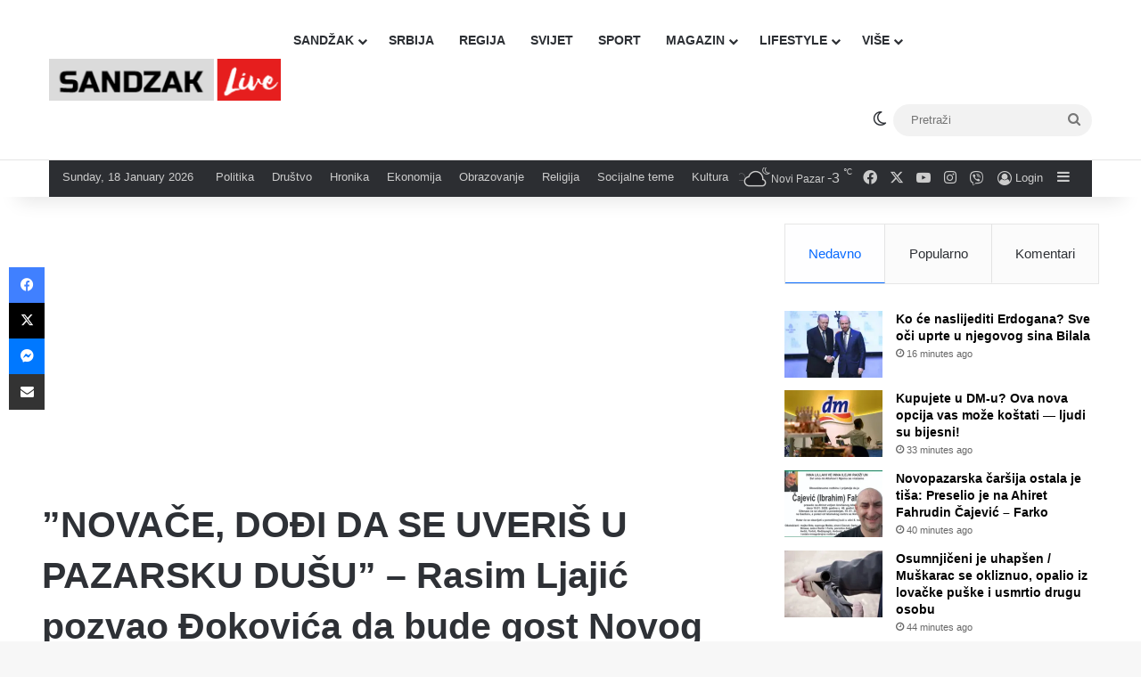

--- FILE ---
content_type: text/html; charset=UTF-8
request_url: https://sandzaklive.rs/novi-pazar/politika/novace-dodi-da-se-uveris-u-pazarsku-dusu-rasim-ljajic-pozvao-dokovica-da-bude-gost-novog-pazara/
body_size: 27189
content:
<!DOCTYPE html>
<html lang="en-US" class="" data-skin="light" prefix="og: http://ogp.me/ns#">
<head>
	<meta charset="UTF-8" />
	<link rel="profile" href="https://gmpg.org/xfn/11" />
	<title>&#8221;NOVAČE, DOĐI DA SE UVERIŠ U PAZARSKU DUŠU&#8221; &#8211; Rasim Ljajić pozvao Đokovića da bude gost Novog Pazara &#8211; Sandzaklive.rs</title>
<meta name='robots' content='max-image-preview:large' />
<link rel='dns-prefetch' href='//stats.wp.com' />
<link rel='preconnect' href='//i0.wp.com' />
<link rel='preconnect' href='//c0.wp.com' />
<link rel="alternate" type="application/rss+xml" title="Sandzaklive.rs &raquo; Feed" href="https://sandzaklive.rs/feed/" />
<link rel="alternate" type="application/rss+xml" title="Sandzaklive.rs &raquo; Comments Feed" href="https://sandzaklive.rs/comments/feed/" />
		<script type="text/javascript">
			try {
				if( 'undefined' != typeof localStorage ){
					var tieSkin = localStorage.getItem('tie-skin');
				}

				
				var html = document.getElementsByTagName('html')[0].classList,
						htmlSkin = 'light';

				if( html.contains('dark-skin') ){
					htmlSkin = 'dark';
				}

				if( tieSkin != null && tieSkin != htmlSkin ){
					html.add('tie-skin-inverted');
					var tieSkinInverted = true;
				}

				if( tieSkin == 'dark' ){
					html.add('dark-skin');
				}
				else if( tieSkin == 'light' ){
					html.remove( 'dark-skin' );
				}
				
			} catch(e) { console.log( e ) }

		</script>
		<link rel="alternate" type="application/rss+xml" title="Sandzaklive.rs &raquo; &#8221;NOVAČE, DOĐI DA SE UVERIŠ U PAZARSKU DUŠU&#8221; &#8211; Rasim Ljajić pozvao Đokovića da bude gost Novog Pazara Comments Feed" href="https://sandzaklive.rs/novi-pazar/politika/novace-dodi-da-se-uveris-u-pazarsku-dusu-rasim-ljajic-pozvao-dokovica-da-bude-gost-novog-pazara/feed/" />

		<style type="text/css">
			:root{				
			--tie-preset-gradient-1: linear-gradient(135deg, rgba(6, 147, 227, 1) 0%, rgb(155, 81, 224) 100%);
			--tie-preset-gradient-2: linear-gradient(135deg, rgb(122, 220, 180) 0%, rgb(0, 208, 130) 100%);
			--tie-preset-gradient-3: linear-gradient(135deg, rgba(252, 185, 0, 1) 0%, rgba(255, 105, 0, 1) 100%);
			--tie-preset-gradient-4: linear-gradient(135deg, rgba(255, 105, 0, 1) 0%, rgb(207, 46, 46) 100%);
			--tie-preset-gradient-5: linear-gradient(135deg, rgb(238, 238, 238) 0%, rgb(169, 184, 195) 100%);
			--tie-preset-gradient-6: linear-gradient(135deg, rgb(74, 234, 220) 0%, rgb(151, 120, 209) 20%, rgb(207, 42, 186) 40%, rgb(238, 44, 130) 60%, rgb(251, 105, 98) 80%, rgb(254, 248, 76) 100%);
			--tie-preset-gradient-7: linear-gradient(135deg, rgb(255, 206, 236) 0%, rgb(152, 150, 240) 100%);
			--tie-preset-gradient-8: linear-gradient(135deg, rgb(254, 205, 165) 0%, rgb(254, 45, 45) 50%, rgb(107, 0, 62) 100%);
			--tie-preset-gradient-9: linear-gradient(135deg, rgb(255, 203, 112) 0%, rgb(199, 81, 192) 50%, rgb(65, 88, 208) 100%);
			--tie-preset-gradient-10: linear-gradient(135deg, rgb(255, 245, 203) 0%, rgb(182, 227, 212) 50%, rgb(51, 167, 181) 100%);
			--tie-preset-gradient-11: linear-gradient(135deg, rgb(202, 248, 128) 0%, rgb(113, 206, 126) 100%);
			--tie-preset-gradient-12: linear-gradient(135deg, rgb(2, 3, 129) 0%, rgb(40, 116, 252) 100%);
			--tie-preset-gradient-13: linear-gradient(135deg, #4D34FA, #ad34fa);
			--tie-preset-gradient-14: linear-gradient(135deg, #0057FF, #31B5FF);
			--tie-preset-gradient-15: linear-gradient(135deg, #FF007A, #FF81BD);
			--tie-preset-gradient-16: linear-gradient(135deg, #14111E, #4B4462);
			--tie-preset-gradient-17: linear-gradient(135deg, #F32758, #FFC581);

			
					--main-nav-background: #FFFFFF;
					--main-nav-secondry-background: rgba(0,0,0,0.03);
					--main-nav-primary-color: #0088ff;
					--main-nav-contrast-primary-color: #FFFFFF;
					--main-nav-text-color: #2c2f34;
					--main-nav-secondry-text-color: rgba(0,0,0,0.5);
					--main-nav-main-border-color: rgba(0,0,0,0.1);
					--main-nav-secondry-border-color: rgba(0,0,0,0.08);
				
			}
		</style>
	<link rel="alternate" title="oEmbed (JSON)" type="application/json+oembed" href="https://sandzaklive.rs/wp-json/oembed/1.0/embed?url=https%3A%2F%2Fsandzaklive.rs%2Fnovi-pazar%2Fpolitika%2Fnovace-dodi-da-se-uveris-u-pazarsku-dusu-rasim-ljajic-pozvao-dokovica-da-bude-gost-novog-pazara%2F" />
<link rel="alternate" title="oEmbed (XML)" type="text/xml+oembed" href="https://sandzaklive.rs/wp-json/oembed/1.0/embed?url=https%3A%2F%2Fsandzaklive.rs%2Fnovi-pazar%2Fpolitika%2Fnovace-dodi-da-se-uveris-u-pazarsku-dusu-rasim-ljajic-pozvao-dokovica-da-bude-gost-novog-pazara%2F&#038;format=xml" />

<meta property="og:title" content="&#8221;NOVAČE, DOĐI DA SE UVERIŠ U PAZARSKU DUŠU&#8221; &#8211; Rasim Ljajić pozvao Đokovića da bude gost Novog Pazara - Sandzaklive.rs" />
<meta property="og:type" content="article" />
<meta property="og:description" content="Jutros je objavljena prepiska između Novaka Đokovića i Adema Ljajića u kojoj se srpski fudbaler zahv" />
<meta property="og:url" content="https://sandzaklive.rs/novi-pazar/politika/novace-dodi-da-se-uveris-u-pazarsku-dusu-rasim-ljajic-pozvao-dokovica-da-bude-gost-novog-pazara/" />
<meta property="og:site_name" content="Sandzaklive.rs" />
<meta property="og:image" content="https://i0.wp.com/sandzaklive.rs/wp-content/uploads/2020/07/2267079_1233_ls.jpg?fit=1000%2C666&#038;ssl=1" />
<meta name="viewport" content="width=device-width, initial-scale=1.0" /><style id='wp-img-auto-sizes-contain-inline-css' type='text/css'>
img:is([sizes=auto i],[sizes^="auto," i]){contain-intrinsic-size:3000px 1500px}
/*# sourceURL=wp-img-auto-sizes-contain-inline-css */
</style>
<style id='wp-emoji-styles-inline-css' type='text/css'>

	img.wp-smiley, img.emoji {
		display: inline !important;
		border: none !important;
		box-shadow: none !important;
		height: 1em !important;
		width: 1em !important;
		margin: 0 0.07em !important;
		vertical-align: -0.1em !important;
		background: none !important;
		padding: 0 !important;
	}
/*# sourceURL=wp-emoji-styles-inline-css */
</style>
<style id='wp-block-library-inline-css' type='text/css'>
:root{--wp-block-synced-color:#7a00df;--wp-block-synced-color--rgb:122,0,223;--wp-bound-block-color:var(--wp-block-synced-color);--wp-editor-canvas-background:#ddd;--wp-admin-theme-color:#007cba;--wp-admin-theme-color--rgb:0,124,186;--wp-admin-theme-color-darker-10:#006ba1;--wp-admin-theme-color-darker-10--rgb:0,107,160.5;--wp-admin-theme-color-darker-20:#005a87;--wp-admin-theme-color-darker-20--rgb:0,90,135;--wp-admin-border-width-focus:2px}@media (min-resolution:192dpi){:root{--wp-admin-border-width-focus:1.5px}}.wp-element-button{cursor:pointer}:root .has-very-light-gray-background-color{background-color:#eee}:root .has-very-dark-gray-background-color{background-color:#313131}:root .has-very-light-gray-color{color:#eee}:root .has-very-dark-gray-color{color:#313131}:root .has-vivid-green-cyan-to-vivid-cyan-blue-gradient-background{background:linear-gradient(135deg,#00d084,#0693e3)}:root .has-purple-crush-gradient-background{background:linear-gradient(135deg,#34e2e4,#4721fb 50%,#ab1dfe)}:root .has-hazy-dawn-gradient-background{background:linear-gradient(135deg,#faaca8,#dad0ec)}:root .has-subdued-olive-gradient-background{background:linear-gradient(135deg,#fafae1,#67a671)}:root .has-atomic-cream-gradient-background{background:linear-gradient(135deg,#fdd79a,#004a59)}:root .has-nightshade-gradient-background{background:linear-gradient(135deg,#330968,#31cdcf)}:root .has-midnight-gradient-background{background:linear-gradient(135deg,#020381,#2874fc)}:root{--wp--preset--font-size--normal:16px;--wp--preset--font-size--huge:42px}.has-regular-font-size{font-size:1em}.has-larger-font-size{font-size:2.625em}.has-normal-font-size{font-size:var(--wp--preset--font-size--normal)}.has-huge-font-size{font-size:var(--wp--preset--font-size--huge)}.has-text-align-center{text-align:center}.has-text-align-left{text-align:left}.has-text-align-right{text-align:right}.has-fit-text{white-space:nowrap!important}#end-resizable-editor-section{display:none}.aligncenter{clear:both}.items-justified-left{justify-content:flex-start}.items-justified-center{justify-content:center}.items-justified-right{justify-content:flex-end}.items-justified-space-between{justify-content:space-between}.screen-reader-text{border:0;clip-path:inset(50%);height:1px;margin:-1px;overflow:hidden;padding:0;position:absolute;width:1px;word-wrap:normal!important}.screen-reader-text:focus{background-color:#ddd;clip-path:none;color:#444;display:block;font-size:1em;height:auto;left:5px;line-height:normal;padding:15px 23px 14px;text-decoration:none;top:5px;width:auto;z-index:100000}html :where(.has-border-color){border-style:solid}html :where([style*=border-top-color]){border-top-style:solid}html :where([style*=border-right-color]){border-right-style:solid}html :where([style*=border-bottom-color]){border-bottom-style:solid}html :where([style*=border-left-color]){border-left-style:solid}html :where([style*=border-width]){border-style:solid}html :where([style*=border-top-width]){border-top-style:solid}html :where([style*=border-right-width]){border-right-style:solid}html :where([style*=border-bottom-width]){border-bottom-style:solid}html :where([style*=border-left-width]){border-left-style:solid}html :where(img[class*=wp-image-]){height:auto;max-width:100%}:where(figure){margin:0 0 1em}html :where(.is-position-sticky){--wp-admin--admin-bar--position-offset:var(--wp-admin--admin-bar--height,0px)}@media screen and (max-width:600px){html :where(.is-position-sticky){--wp-admin--admin-bar--position-offset:0px}}

/*# sourceURL=wp-block-library-inline-css */
</style><style id='global-styles-inline-css' type='text/css'>
:root{--wp--preset--aspect-ratio--square: 1;--wp--preset--aspect-ratio--4-3: 4/3;--wp--preset--aspect-ratio--3-4: 3/4;--wp--preset--aspect-ratio--3-2: 3/2;--wp--preset--aspect-ratio--2-3: 2/3;--wp--preset--aspect-ratio--16-9: 16/9;--wp--preset--aspect-ratio--9-16: 9/16;--wp--preset--color--black: #000000;--wp--preset--color--cyan-bluish-gray: #abb8c3;--wp--preset--color--white: #ffffff;--wp--preset--color--pale-pink: #f78da7;--wp--preset--color--vivid-red: #cf2e2e;--wp--preset--color--luminous-vivid-orange: #ff6900;--wp--preset--color--luminous-vivid-amber: #fcb900;--wp--preset--color--light-green-cyan: #7bdcb5;--wp--preset--color--vivid-green-cyan: #00d084;--wp--preset--color--pale-cyan-blue: #8ed1fc;--wp--preset--color--vivid-cyan-blue: #0693e3;--wp--preset--color--vivid-purple: #9b51e0;--wp--preset--color--global-color: #0088ff;--wp--preset--gradient--vivid-cyan-blue-to-vivid-purple: linear-gradient(135deg,rgb(6,147,227) 0%,rgb(155,81,224) 100%);--wp--preset--gradient--light-green-cyan-to-vivid-green-cyan: linear-gradient(135deg,rgb(122,220,180) 0%,rgb(0,208,130) 100%);--wp--preset--gradient--luminous-vivid-amber-to-luminous-vivid-orange: linear-gradient(135deg,rgb(252,185,0) 0%,rgb(255,105,0) 100%);--wp--preset--gradient--luminous-vivid-orange-to-vivid-red: linear-gradient(135deg,rgb(255,105,0) 0%,rgb(207,46,46) 100%);--wp--preset--gradient--very-light-gray-to-cyan-bluish-gray: linear-gradient(135deg,rgb(238,238,238) 0%,rgb(169,184,195) 100%);--wp--preset--gradient--cool-to-warm-spectrum: linear-gradient(135deg,rgb(74,234,220) 0%,rgb(151,120,209) 20%,rgb(207,42,186) 40%,rgb(238,44,130) 60%,rgb(251,105,98) 80%,rgb(254,248,76) 100%);--wp--preset--gradient--blush-light-purple: linear-gradient(135deg,rgb(255,206,236) 0%,rgb(152,150,240) 100%);--wp--preset--gradient--blush-bordeaux: linear-gradient(135deg,rgb(254,205,165) 0%,rgb(254,45,45) 50%,rgb(107,0,62) 100%);--wp--preset--gradient--luminous-dusk: linear-gradient(135deg,rgb(255,203,112) 0%,rgb(199,81,192) 50%,rgb(65,88,208) 100%);--wp--preset--gradient--pale-ocean: linear-gradient(135deg,rgb(255,245,203) 0%,rgb(182,227,212) 50%,rgb(51,167,181) 100%);--wp--preset--gradient--electric-grass: linear-gradient(135deg,rgb(202,248,128) 0%,rgb(113,206,126) 100%);--wp--preset--gradient--midnight: linear-gradient(135deg,rgb(2,3,129) 0%,rgb(40,116,252) 100%);--wp--preset--font-size--small: 13px;--wp--preset--font-size--medium: 20px;--wp--preset--font-size--large: 36px;--wp--preset--font-size--x-large: 42px;--wp--preset--spacing--20: 0.44rem;--wp--preset--spacing--30: 0.67rem;--wp--preset--spacing--40: 1rem;--wp--preset--spacing--50: 1.5rem;--wp--preset--spacing--60: 2.25rem;--wp--preset--spacing--70: 3.38rem;--wp--preset--spacing--80: 5.06rem;--wp--preset--shadow--natural: 6px 6px 9px rgba(0, 0, 0, 0.2);--wp--preset--shadow--deep: 12px 12px 50px rgba(0, 0, 0, 0.4);--wp--preset--shadow--sharp: 6px 6px 0px rgba(0, 0, 0, 0.2);--wp--preset--shadow--outlined: 6px 6px 0px -3px rgb(255, 255, 255), 6px 6px rgb(0, 0, 0);--wp--preset--shadow--crisp: 6px 6px 0px rgb(0, 0, 0);}:where(.is-layout-flex){gap: 0.5em;}:where(.is-layout-grid){gap: 0.5em;}body .is-layout-flex{display: flex;}.is-layout-flex{flex-wrap: wrap;align-items: center;}.is-layout-flex > :is(*, div){margin: 0;}body .is-layout-grid{display: grid;}.is-layout-grid > :is(*, div){margin: 0;}:where(.wp-block-columns.is-layout-flex){gap: 2em;}:where(.wp-block-columns.is-layout-grid){gap: 2em;}:where(.wp-block-post-template.is-layout-flex){gap: 1.25em;}:where(.wp-block-post-template.is-layout-grid){gap: 1.25em;}.has-black-color{color: var(--wp--preset--color--black) !important;}.has-cyan-bluish-gray-color{color: var(--wp--preset--color--cyan-bluish-gray) !important;}.has-white-color{color: var(--wp--preset--color--white) !important;}.has-pale-pink-color{color: var(--wp--preset--color--pale-pink) !important;}.has-vivid-red-color{color: var(--wp--preset--color--vivid-red) !important;}.has-luminous-vivid-orange-color{color: var(--wp--preset--color--luminous-vivid-orange) !important;}.has-luminous-vivid-amber-color{color: var(--wp--preset--color--luminous-vivid-amber) !important;}.has-light-green-cyan-color{color: var(--wp--preset--color--light-green-cyan) !important;}.has-vivid-green-cyan-color{color: var(--wp--preset--color--vivid-green-cyan) !important;}.has-pale-cyan-blue-color{color: var(--wp--preset--color--pale-cyan-blue) !important;}.has-vivid-cyan-blue-color{color: var(--wp--preset--color--vivid-cyan-blue) !important;}.has-vivid-purple-color{color: var(--wp--preset--color--vivid-purple) !important;}.has-black-background-color{background-color: var(--wp--preset--color--black) !important;}.has-cyan-bluish-gray-background-color{background-color: var(--wp--preset--color--cyan-bluish-gray) !important;}.has-white-background-color{background-color: var(--wp--preset--color--white) !important;}.has-pale-pink-background-color{background-color: var(--wp--preset--color--pale-pink) !important;}.has-vivid-red-background-color{background-color: var(--wp--preset--color--vivid-red) !important;}.has-luminous-vivid-orange-background-color{background-color: var(--wp--preset--color--luminous-vivid-orange) !important;}.has-luminous-vivid-amber-background-color{background-color: var(--wp--preset--color--luminous-vivid-amber) !important;}.has-light-green-cyan-background-color{background-color: var(--wp--preset--color--light-green-cyan) !important;}.has-vivid-green-cyan-background-color{background-color: var(--wp--preset--color--vivid-green-cyan) !important;}.has-pale-cyan-blue-background-color{background-color: var(--wp--preset--color--pale-cyan-blue) !important;}.has-vivid-cyan-blue-background-color{background-color: var(--wp--preset--color--vivid-cyan-blue) !important;}.has-vivid-purple-background-color{background-color: var(--wp--preset--color--vivid-purple) !important;}.has-black-border-color{border-color: var(--wp--preset--color--black) !important;}.has-cyan-bluish-gray-border-color{border-color: var(--wp--preset--color--cyan-bluish-gray) !important;}.has-white-border-color{border-color: var(--wp--preset--color--white) !important;}.has-pale-pink-border-color{border-color: var(--wp--preset--color--pale-pink) !important;}.has-vivid-red-border-color{border-color: var(--wp--preset--color--vivid-red) !important;}.has-luminous-vivid-orange-border-color{border-color: var(--wp--preset--color--luminous-vivid-orange) !important;}.has-luminous-vivid-amber-border-color{border-color: var(--wp--preset--color--luminous-vivid-amber) !important;}.has-light-green-cyan-border-color{border-color: var(--wp--preset--color--light-green-cyan) !important;}.has-vivid-green-cyan-border-color{border-color: var(--wp--preset--color--vivid-green-cyan) !important;}.has-pale-cyan-blue-border-color{border-color: var(--wp--preset--color--pale-cyan-blue) !important;}.has-vivid-cyan-blue-border-color{border-color: var(--wp--preset--color--vivid-cyan-blue) !important;}.has-vivid-purple-border-color{border-color: var(--wp--preset--color--vivid-purple) !important;}.has-vivid-cyan-blue-to-vivid-purple-gradient-background{background: var(--wp--preset--gradient--vivid-cyan-blue-to-vivid-purple) !important;}.has-light-green-cyan-to-vivid-green-cyan-gradient-background{background: var(--wp--preset--gradient--light-green-cyan-to-vivid-green-cyan) !important;}.has-luminous-vivid-amber-to-luminous-vivid-orange-gradient-background{background: var(--wp--preset--gradient--luminous-vivid-amber-to-luminous-vivid-orange) !important;}.has-luminous-vivid-orange-to-vivid-red-gradient-background{background: var(--wp--preset--gradient--luminous-vivid-orange-to-vivid-red) !important;}.has-very-light-gray-to-cyan-bluish-gray-gradient-background{background: var(--wp--preset--gradient--very-light-gray-to-cyan-bluish-gray) !important;}.has-cool-to-warm-spectrum-gradient-background{background: var(--wp--preset--gradient--cool-to-warm-spectrum) !important;}.has-blush-light-purple-gradient-background{background: var(--wp--preset--gradient--blush-light-purple) !important;}.has-blush-bordeaux-gradient-background{background: var(--wp--preset--gradient--blush-bordeaux) !important;}.has-luminous-dusk-gradient-background{background: var(--wp--preset--gradient--luminous-dusk) !important;}.has-pale-ocean-gradient-background{background: var(--wp--preset--gradient--pale-ocean) !important;}.has-electric-grass-gradient-background{background: var(--wp--preset--gradient--electric-grass) !important;}.has-midnight-gradient-background{background: var(--wp--preset--gradient--midnight) !important;}.has-small-font-size{font-size: var(--wp--preset--font-size--small) !important;}.has-medium-font-size{font-size: var(--wp--preset--font-size--medium) !important;}.has-large-font-size{font-size: var(--wp--preset--font-size--large) !important;}.has-x-large-font-size{font-size: var(--wp--preset--font-size--x-large) !important;}
/*# sourceURL=global-styles-inline-css */
</style>

<style id='classic-theme-styles-inline-css' type='text/css'>
/*! This file is auto-generated */
.wp-block-button__link{color:#fff;background-color:#32373c;border-radius:9999px;box-shadow:none;text-decoration:none;padding:calc(.667em + 2px) calc(1.333em + 2px);font-size:1.125em}.wp-block-file__button{background:#32373c;color:#fff;text-decoration:none}
/*# sourceURL=/wp-includes/css/classic-themes.min.css */
</style>
<link rel='stylesheet' id='tie-css-base-css' href='https://sandzaklive.rs/wp-content/themes/jannah/assets/css/base.min.css?ver=7.6.4' type='text/css' media='all' />
<link rel='stylesheet' id='tie-css-styles-css' href='https://sandzaklive.rs/wp-content/themes/jannah/assets/css/style.min.css?ver=7.6.4' type='text/css' media='all' />
<link rel='stylesheet' id='tie-css-widgets-css' href='https://sandzaklive.rs/wp-content/themes/jannah/assets/css/widgets.min.css?ver=7.6.4' type='text/css' media='all' />
<link rel='stylesheet' id='tie-css-helpers-css' href='https://sandzaklive.rs/wp-content/themes/jannah/assets/css/helpers.min.css?ver=7.6.4' type='text/css' media='all' />
<link rel='stylesheet' id='tie-fontawesome5-css' href='https://sandzaklive.rs/wp-content/themes/jannah/assets/css/fontawesome.css?ver=7.6.4' type='text/css' media='all' />
<link rel='stylesheet' id='tie-css-ilightbox-css' href='https://sandzaklive.rs/wp-content/themes/jannah/assets/ilightbox/dark-skin/skin.css?ver=7.6.4' type='text/css' media='all' />
<link rel='stylesheet' id='tie-css-shortcodes-css' href='https://sandzaklive.rs/wp-content/themes/jannah/assets/css/plugins/shortcodes.min.css?ver=7.6.4' type='text/css' media='all' />
<link rel='stylesheet' id='tie-css-single-css' href='https://sandzaklive.rs/wp-content/themes/jannah/assets/css/single.min.css?ver=7.6.4' type='text/css' media='all' />
<link rel='stylesheet' id='tie-css-print-css' href='https://sandzaklive.rs/wp-content/themes/jannah/assets/css/print.css?ver=7.6.4' type='text/css' media='print' />
<style id='tie-css-print-inline-css' type='text/css'>
#main-nav .main-menu > ul > li > a{text-transform: uppercase;}#tie-wrapper .mag-box.big-post-left-box li:not(:first-child) .post-title,#tie-wrapper .mag-box.big-post-top-box li:not(:first-child) .post-title,#tie-wrapper .mag-box.half-box li:not(:first-child) .post-title,#tie-wrapper .mag-box.big-thumb-left-box li:not(:first-child) .post-title,#tie-wrapper .mag-box.scrolling-box .slide .post-title,#tie-wrapper .mag-box.miscellaneous-box li:not(:first-child) .post-title{font-size: 15px;}@media (min-width: 768px){#tie-wrapper .boxed-slider-three-slides-wrapper .slide .thumb-title,#tie-wrapper .tie-slider-10 .slide .grid-item:nth-child(n+2) .thumb-title,#tie-wrapper .tie-slider-17 .slide .grid-item:nth-child(n+2) .thumb-title,#tie-wrapper .tie-slider-14 .slide .grid-item:nth-child(n+2) .thumb-title,#tie-wrapper .tie-slider-13 .slide .grid-item:nth-child(n+2) .thumb-title,#tie-wrapper .tie-slider-16 .slide .grid-item:nth-child(n+2) .thumb-title,#tie-wrapper .tie-slider-12 .grid-item:nth-child(n) .thumb-overlay .thumb-title,#tie-wrapper .main-slider.tie-slider-11 .thumb-overlay .thumb-title,#tie-wrapper .tie-slider-15 .thumb-overlay .thumb-title,#tie-wrapper .tie-slider-7 .slide .thumb-title{font-size: 18px;}}#tie-container a.post-title:hover,#tie-container .post-title a:hover,#tie-container .thumb-overlay .thumb-title a:hover{background-size: 100% 2px;text-decoration: none !important;}a.post-title,.post-title a{background-image: linear-gradient(to bottom,#000 0%,#000 98%);background-size: 0 1px;background-repeat: no-repeat;background-position: left 100%;color: #000;}.dark-skin a.post-title,.dark-skin .post-title a{color: #fff;background-image: linear-gradient(to bottom,#fff 0%,#fff 98%);}#header-notification-bar{background: var( --tie-preset-gradient-13 );}#header-notification-bar{--tie-buttons-color: #FFFFFF;--tie-buttons-border-color: #FFFFFF;--tie-buttons-hover-color: #e1e1e1;--tie-buttons-hover-text: #000000;}#header-notification-bar{--tie-buttons-text: #000000;}#background-stream-cover{background-image: url(https://abcd.kofer.ba/wp-content/uploads/2020/12/9.jpg);background-repeat: no-repeat;background-size: initial; background-attachment: fixed;background-position: center top;}.social-icons-item .custom-link-1-social-icon{background-color: #9b59b6 !important;}.social-icons-item .custom-link-1-social-icon span{color: #9b59b6;}.tie-cat-2,.tie-cat-item-2 > span{background-color:#e67e22 !important;color:#FFFFFF !important;}.tie-cat-2:after{border-top-color:#e67e22 !important;}.tie-cat-2:hover{background-color:#c86004 !important;}.tie-cat-2:hover:after{border-top-color:#c86004 !important;}.tie-cat-10,.tie-cat-item-10 > span{background-color:#2ecc71 !important;color:#FFFFFF !important;}.tie-cat-10:after{border-top-color:#2ecc71 !important;}.tie-cat-10:hover{background-color:#10ae53 !important;}.tie-cat-10:hover:after{border-top-color:#10ae53 !important;}.tie-cat-13,.tie-cat-item-13 > span{background-color:#9b59b6 !important;color:#FFFFFF !important;}.tie-cat-13:after{border-top-color:#9b59b6 !important;}.tie-cat-13:hover{background-color:#7d3b98 !important;}.tie-cat-13:hover:after{border-top-color:#7d3b98 !important;}.tie-cat-15,.tie-cat-item-15 > span{background-color:#34495e !important;color:#FFFFFF !important;}.tie-cat-15:after{border-top-color:#34495e !important;}.tie-cat-15:hover{background-color:#162b40 !important;}.tie-cat-15:hover:after{border-top-color:#162b40 !important;}.tie-cat-18,.tie-cat-item-18 > span{background-color:#795548 !important;color:#FFFFFF !important;}.tie-cat-18:after{border-top-color:#795548 !important;}.tie-cat-18:hover{background-color:#5b372a !important;}.tie-cat-18:hover:after{border-top-color:#5b372a !important;}.tie-cat-19,.tie-cat-item-19 > span{background-color:#4CAF50 !important;color:#FFFFFF !important;}.tie-cat-19:after{border-top-color:#4CAF50 !important;}.tie-cat-19:hover{background-color:#2e9132 !important;}.tie-cat-19:hover:after{border-top-color:#2e9132 !important;}@media (max-width: 1250px){.share-buttons-sticky{display: none;}}.side-aside #mobile-menu li a,.side-aside #mobile-menu .mobile-arrows,.side-aside #mobile-search .search-field{color: #ffffff;}#mobile-search .search-field::-moz-placeholder {color: #ffffff;}#mobile-search .search-field:-moz-placeholder {color: #ffffff;}#mobile-search .search-field:-ms-input-placeholder {color: #ffffff;}#mobile-search .search-field::-webkit-input-placeholder {color: #ffffff;}@media (max-width: 991px){.tie-btn-close span{color: #ffffff;}}.side-aside.dark-skin a.remove:not(:hover)::before,#mobile-social-icons .social-icons-item a:not(:hover) span{color: #2b75ad!important;}@media (max-width: 670px) { .big-post-left-box .posts-items li:nth-child(n+2) .post-thumb img{ max-width: 139px; }}@media screen and (max-width: 768px) {#tie-block_3032{display: none;}}@media screen and (max-width: 1024px) and (min-width: 768px) {#tie-block_3032{display: none;}}@media screen and (max-width: 768px) {#tie-block_1354{display: none;}}@media screen and (max-width: 1024px) and (min-width: 768px) {#tie-block_1354{display: none;}}@media screen and (min-width: 1127px) {#tie-block_1127{display: none;}}@media (max-width: 580px) { .wide-post-box .posts-items li .post-thumb { -webkit-flex: 1 0 40% !important; -ms-flex: 1 0 40% !important; flex: 1 0 40% !important; width: 40% !important; max-width: 40% !important; margin: 0 0 10px 0 !important; margin-right: 3.55% !important; } .wide-post-box .posts-items li .post-title{ font-size: 14px !important; } .wide-post-box .posts-items li { -webkit-flex-direction: row; -ms-flex-direction: row; flex-direction: row; }}@media (max-width: 580px) {.wide-post-box .posts-items li .post-excerpt{display: none;}}body { background: #F7F7F7; color: #2c2f34; font-family: -apple-system,BlinkMacSystemFont,"Segoe UI",Roboto,Oxygen,Oxygen-Sans,Ubuntu,Cantarell,"Helvetica Neue","Open Sans",Arial,sans-serif; font-size: 13px; line-height: 14px;}.tie-col-xs-1,.tie-col-sm-1,.tie-col-md-1,.tie-col-xs-2,.tie-col-sm-2,.tie-col-md-2,.tie-col-xs-3,.tie-col-sm-3,.tie-col-md-3,.tie-col-xs-4,.tie-col-sm-4,.tie-col-md-4,.tie-col-xs-5,.tie-col-sm-5,.tie-col-md-5,.tie-col-xs-6,.tie-col-sm-6,.tie-col-md-6,.tie-col-xs-7,.tie-col-sm-7,.tie-col-md-7,.tie-col-xs-8,.tie-col-sm-8,.tie-col-md-8,.tie-col-xs-9,.tie-col-sm-9,.tie-col-md-9,.tie-col-xs-10,.tie-col-sm-10,.tie-col-md-10,.tie-col-xs-11,.tie-col-sm-11,.tie-col-md-11,.tie-col-xs-12,.tie-col-sm-12,.tie-col-md-12 { position: relative; min-height: 1px; padding-left: 7px; padding-right: 7px;}.mag-box li:not(:first-child) .post-details { padding-left: 15px;}
/*# sourceURL=tie-css-print-inline-css */
</style>
<script type="text/javascript" src="https://c0.wp.com/c/6.9/wp-includes/js/jquery/jquery.min.js" id="jquery-core-js"></script>
<script type="text/javascript" src="https://c0.wp.com/c/6.9/wp-includes/js/jquery/jquery-migrate.min.js" id="jquery-migrate-js"></script>
<link rel="https://api.w.org/" href="https://sandzaklive.rs/wp-json/" /><link rel="alternate" title="JSON" type="application/json" href="https://sandzaklive.rs/wp-json/wp/v2/posts/14165" /><link rel="EditURI" type="application/rsd+xml" title="RSD" href="https://sandzaklive.rs/xmlrpc.php?rsd" />
<meta name="generator" content="WordPress 6.9" />
<link rel="canonical" href="https://sandzaklive.rs/novi-pazar/politika/novace-dodi-da-se-uveris-u-pazarsku-dusu-rasim-ljajic-pozvao-dokovica-da-bude-gost-novog-pazara/" />
<link rel='shortlink' href='https://sandzaklive.rs/?p=14165' />
	<style>img#wpstats{display:none}</style>
		 <meta name="description" content="Jutros je objavljena prepiska između Novaka Đokovića i Adema Ljajića u kojoj se srpski fudbaler zahvalio najboljem teniseru sveta koji je zajedno sa s" /><meta http-equiv="X-UA-Compatible" content="IE=edge"><!-- Global site tag (gtag.js) - Google Analytics -->
<script async src="https://www.googletagmanager.com/gtag/js?id=UA-114411820-1"></script>
<script>
  window.dataLayer = window.dataLayer || [];
  function gtag(){dataLayer.push(arguments);}
  gtag('js', new Date());

  gtag('config', 'UA-114411820-1');
</script>



<script async src="//pagead2.googlesyndication.com/pagead/js/adsbygoogle.js"></script>
<script>
     (adsbygoogle = window.adsbygoogle || []).push({
          google_ad_client: "ca-pub-5196514688049029",
          enable_page_level_ads: true
     });
</script>



<script src="https://cdn.onesignal.com/sdks/OneSignalSDK.js" async=""></script>
<script>
  var OneSignal = window.OneSignal || [];
  OneSignal.push(function() {
    OneSignal.init({
      appId: "acb9c588-6c1b-41c5-b583-713d7b9f66fd",
    });
  });
</script>


<script async custom-element="amp-auto-ads"
        src="https://cdn.ampproject.org/v0/amp-auto-ads-0.1.js">
</script>





<script src="https://jsc.mgid.com/site/911161.js" async></script><link rel="icon" href="https://i0.wp.com/sandzaklive.rs/wp-content/uploads/2020/12/cropped-fa.png?fit=32%2C32&#038;ssl=1" sizes="32x32" />
<link rel="icon" href="https://i0.wp.com/sandzaklive.rs/wp-content/uploads/2020/12/cropped-fa.png?fit=192%2C192&#038;ssl=1" sizes="192x192" />
<link rel="apple-touch-icon" href="https://i0.wp.com/sandzaklive.rs/wp-content/uploads/2020/12/cropped-fa.png?fit=180%2C180&#038;ssl=1" />
<meta name="msapplication-TileImage" content="https://i0.wp.com/sandzaklive.rs/wp-content/uploads/2020/12/cropped-fa.png?fit=270%2C270&#038;ssl=1" />
</head>

<body id="tie-body" class="wp-singular post-template-default single single-post postid-14165 single-format-standard wp-theme-jannah wrapper-has-shadow block-head-1 magazine2 is-thumb-overlay-disabled is-desktop is-header-layout-4 sidebar-right has-sidebar post-layout-1 narrow-title-narrow-media has-mobile-share hide_breaking_news hide_share_post_top hide_share_post_bottom hide_sidebars">

<amp-auto-ads type="adsense"
        data-ad-client="ca-pub-5196514688049029">
</amp-auto-ads>


<div class="background-overlay">

	<div id="tie-container" class="site tie-container">

		
		<div id="tie-wrapper">
			
<header id="theme-header" class="theme-header header-layout-4 header-layout-1 main-nav-light main-nav-default-light main-nav-below no-stream-item top-nav-active top-nav-dark top-nav-default-dark top-nav-boxed top-nav-below top-nav-below-main-nav has-shadow has-normal-width-logo mobile-header-centered">
	
<div class="main-nav-wrapper">
	<nav id="main-nav" data-skin="search-in-main-nav" class="main-nav header-nav live-search-parent menu-style-default menu-style-solid-bg" style="line-height:89px" aria-label="Primary Navigation">
		<div class="container">

			<div class="main-menu-wrapper">

				<div id="mobile-header-components-area_1" class="mobile-header-components"><ul class="components"><li class="mobile-component_menu custom-menu-link"><a href="#" id="mobile-menu-icon" class=""><span class="tie-mobile-menu-icon nav-icon is-layout-1"></span><span class="screen-reader-text">Meni</span></a></li></ul></div>
						<div class="header-layout-1-logo" style="width:260px">
							
		<div id="logo" class="image-logo" >

			
			<a title="Sandzaklive.rs" href="https://sandzaklive.rs/">
				
				<picture class="tie-logo-default tie-logo-picture">
					
					<source class="tie-logo-source-default tie-logo-source" srcset="https://sandzaklive.rs/wp-content/uploads/2020/12/logo4.png">
					<img class="tie-logo-img-default tie-logo-img" src="https://sandzaklive.rs/wp-content/uploads/2020/12/logo4.png" alt="Sandzaklive.rs" width="260" height="49" style="max-height:49px !important; width: auto;" />
				</picture>
						</a>

			
		</div><!-- #logo /-->

								</div>

						<div id="mobile-header-components-area_2" class="mobile-header-components"><ul class="components"><li class="mobile-component_search custom-menu-link">
				<a href="#" class="tie-search-trigger-mobile">
					<span class="tie-icon-search tie-search-icon" aria-hidden="true"></span>
					<span class="screen-reader-text">Pretraži</span>
				</a>
			</li> <li class="mobile-component_skin custom-menu-link">
				<a href="#" class="change-skin" title="Switch skin">
					<span class="tie-icon-moon change-skin-icon" aria-hidden="true"></span>
					<span class="screen-reader-text">Switch skin</span>
				</a>
			</li> <li class="mobile-component_login custom-menu-link">
				<a href="#" class="lgoin-btn tie-popup-trigger">
					<span class="tie-icon-author" aria-hidden="true"></span>
					<span class="screen-reader-text">Log In</span>
				</a>
			</li></ul></div>
				<div id="menu-components-wrap">

					
					<div class="main-menu main-menu-wrap">
						<div id="main-nav-menu" class="main-menu header-menu"><ul id="menu-tielabs-main-menu" class="menu"><li id="menu-item-22123" class="menu-item menu-item-type-post_type menu-item-object-page menu-item-has-children menu-item-22123"><a href="https://sandzaklive.rs/sandzak/">Sandžak</a>
<ul class="sub-menu menu-sub-content">
	<li id="menu-item-1086" class="menu-item menu-item-type-taxonomy menu-item-object-category current-post-ancestor menu-item-1086"><a href="https://sandzaklive.rs/category/novi-pazar/">Novi Pazar</a></li>
	<li id="menu-item-1093" class="menu-item menu-item-type-taxonomy menu-item-object-category menu-item-1093"><a href="https://sandzaklive.rs/category/sjenica/">Sjenica</a></li>
	<li id="menu-item-1094" class="menu-item menu-item-type-taxonomy menu-item-object-category menu-item-1094"><a href="https://sandzaklive.rs/category/tutin/">Tutin</a></li>
	<li id="menu-item-1091" class="menu-item menu-item-type-taxonomy menu-item-object-category menu-item-1091"><a href="https://sandzaklive.rs/category/prijepolje/">Prijepolje</a></li>
	<li id="menu-item-1090" class="menu-item menu-item-type-taxonomy menu-item-object-category menu-item-1090"><a href="https://sandzaklive.rs/category/priboj/">Priboj</a></li>
	<li id="menu-item-1085" class="menu-item menu-item-type-taxonomy menu-item-object-category menu-item-1085"><a href="https://sandzaklive.rs/category/nova-varos/">Nova Varoš</a></li>
	<li id="menu-item-1083" class="menu-item menu-item-type-taxonomy menu-item-object-category menu-item-1083"><a href="https://sandzaklive.rs/category/bijelo-polje/">Bijelo Polje</a></li>
	<li id="menu-item-1092" class="menu-item menu-item-type-taxonomy menu-item-object-category menu-item-1092"><a href="https://sandzaklive.rs/category/rozaje/">Rožaje</a></li>
	<li id="menu-item-1089" class="menu-item menu-item-type-taxonomy menu-item-object-category menu-item-1089"><a href="https://sandzaklive.rs/category/pljevlja/">Pljevlja</a></li>
	<li id="menu-item-1082" class="menu-item menu-item-type-taxonomy menu-item-object-category menu-item-1082"><a href="https://sandzaklive.rs/category/berane/">Berane</a></li>
	<li id="menu-item-1088" class="menu-item menu-item-type-taxonomy menu-item-object-category menu-item-1088"><a href="https://sandzaklive.rs/category/plav/">Plav</a></li>
	<li id="menu-item-1084" class="menu-item menu-item-type-taxonomy menu-item-object-category menu-item-1084"><a href="https://sandzaklive.rs/category/gusinje/">Gusinje</a></li>
	<li id="menu-item-1087" class="menu-item menu-item-type-taxonomy menu-item-object-category menu-item-1087"><a href="https://sandzaklive.rs/category/petnjica/">Petnjica</a></li>
</ul>
</li>
<li id="menu-item-22094" class="menu-item menu-item-type-taxonomy menu-item-object-category menu-item-22094"><a href="https://sandzaklive.rs/category/srbija/">Srbija</a></li>
<li id="menu-item-22093" class="menu-item menu-item-type-taxonomy menu-item-object-category menu-item-22093"><a href="https://sandzaklive.rs/category/regija/">Regija</a></li>
<li id="menu-item-22092" class="menu-item menu-item-type-taxonomy menu-item-object-category menu-item-22092"><a href="https://sandzaklive.rs/category/svijet/">Svijet</a></li>
<li id="menu-item-22098" class="menu-item menu-item-type-post_type menu-item-object-page menu-item-22098"><a href="https://sandzaklive.rs/sport-2/">Sport</a></li>
<li id="menu-item-1097" class="menu-item menu-item-type-taxonomy menu-item-object-category menu-item-has-children menu-item-1097"><a href="https://sandzaklive.rs/category/magazin/">Magazin</a>
<ul class="sub-menu menu-sub-content">
	<li id="menu-item-22074" class="menu-item menu-item-type-taxonomy menu-item-object-category menu-item-22074"><a href="https://sandzaklive.rs/category/magazin/zanimljivosti-2/">Zanimljivosti</a></li>
	<li id="menu-item-131207" class="menu-item menu-item-type-taxonomy menu-item-object-category menu-item-131207"><a href="https://sandzaklive.rs/category/magazin/shopping/">Shopping</a></li>
	<li id="menu-item-1121" class="menu-item menu-item-type-taxonomy menu-item-object-category menu-item-1121"><a href="https://sandzaklive.rs/category/magazin/muzika/">Muzika</a></li>
	<li id="menu-item-1122" class="menu-item menu-item-type-taxonomy menu-item-object-category menu-item-1122"><a href="https://sandzaklive.rs/category/magazin/film/">Film</a></li>
</ul>
</li>
<li id="menu-item-1096" class="menu-item menu-item-type-taxonomy menu-item-object-category menu-item-has-children menu-item-1096"><a href="https://sandzaklive.rs/category/lifestyle/">Lifestyle</a>
<ul class="sub-menu menu-sub-content">
	<li id="menu-item-22079" class="menu-item menu-item-type-taxonomy menu-item-object-category menu-item-22079"><a href="https://sandzaklive.rs/category/lifestyle/zdravlje-2/">Zdravlje</a></li>
	<li id="menu-item-22076" class="menu-item menu-item-type-taxonomy menu-item-object-category menu-item-22076"><a href="https://sandzaklive.rs/category/lifestyle/gastro-2/">Gastro</a></li>
	<li id="menu-item-1128" class="menu-item menu-item-type-taxonomy menu-item-object-category menu-item-1128"><a href="https://sandzaklive.rs/category/lifestyle/ljubav/">Ljubav</a></li>
	<li id="menu-item-22078" class="menu-item menu-item-type-taxonomy menu-item-object-category menu-item-22078"><a href="https://sandzaklive.rs/category/lifestyle/ljubav/">Ljubav</a></li>
	<li id="menu-item-22077" class="menu-item menu-item-type-taxonomy menu-item-object-category menu-item-22077"><a href="https://sandzaklive.rs/category/lifestyle/kuca-i-ured-2/">Kuća i ured</a></li>
	<li id="menu-item-22075" class="menu-item menu-item-type-taxonomy menu-item-object-category menu-item-22075"><a href="https://sandzaklive.rs/category/lifestyle/bebe-2/">Porodica</a></li>
</ul>
</li>
<li id="menu-item-1278" class="menu-item menu-item-type-custom menu-item-object-custom menu-item-has-children menu-item-1278"><a href="#">Više</a>
<ul class="sub-menu menu-sub-content">
	<li id="menu-item-24052" class="menu-item menu-item-type-post_type menu-item-object-page menu-item-24052"><a href="https://sandzaklive.rs/sve-vijesti/">Sve vijesti</a></li>
	<li id="menu-item-80718" class="menu-item menu-item-type-post_type menu-item-object-page menu-item-80718"><a href="https://sandzaklive.rs/posalji-novu-vijest/">Pošalji vijest</a></li>
	<li id="menu-item-1279" class="menu-item menu-item-type-post_type menu-item-object-page menu-item-privacy-policy menu-item-1279"><a href="https://sandzaklive.rs/pravila-privatnosti/">Pravila privatnosti</a></li>
	<li id="menu-item-1281" class="menu-item menu-item-type-post_type menu-item-object-page menu-item-1281"><a href="https://sandzaklive.rs/marketing/">Marketing</a></li>
	<li id="menu-item-1348" class="menu-item menu-item-type-post_type menu-item-object-post menu-item-1348"><a href="https://sandzaklive.rs/uncategorized/uslovi/">Uslovi</a></li>
	<li id="menu-item-1349" class="menu-item menu-item-type-post_type menu-item-object-post menu-item-1349"><a href="https://sandzaklive.rs/uncategorized/o-nama/">O nama</a></li>
</ul>
</li>
</ul></div>					</div><!-- .main-menu /-->

					<ul class="components">	<li class="skin-icon menu-item custom-menu-link">
		<a href="#" class="change-skin" title="Switch skin">
			<span class="tie-icon-moon change-skin-icon" aria-hidden="true"></span>
			<span class="screen-reader-text">Switch skin</span>
		</a>
	</li>
				<li class="search-bar menu-item custom-menu-link" aria-label="Search">
				<form method="get" id="search" action="https://sandzaklive.rs/">
					<input id="search-input" class="is-ajax-search"  inputmode="search" type="text" name="s" title="Pretraži" placeholder="Pretraži" />
					<button id="search-submit" type="submit">
						<span class="tie-icon-search tie-search-icon" aria-hidden="true"></span>
						<span class="screen-reader-text">Pretraži</span>
					</button>
				</form>
			</li>
			</ul><!-- Components -->
				</div><!-- #menu-components-wrap /-->
			</div><!-- .main-menu-wrapper /-->
		</div><!-- .container /-->

			</nav><!-- #main-nav /-->
</div><!-- .main-nav-wrapper /-->


<nav id="top-nav"  class="has-date-menu-components top-nav header-nav" aria-label="Secondary Navigation">
	<div class="container">
		<div class="topbar-wrapper">

			
					<div class="topbar-today-date">
						Sunday, 18 January 2026					</div>
					
			<div class="tie-alignleft">
				<div class="top-menu header-menu"><ul id="menu-tielabs-secondry-menu" class="menu"><li id="menu-item-1145" class="menu-item menu-item-type-post_type menu-item-object-page menu-item-1145"><a href="https://sandzaklive.rs/politika/">Politika</a></li>
<li id="menu-item-1151" class="menu-item menu-item-type-post_type menu-item-object-page menu-item-1151"><a href="https://sandzaklive.rs/drustvo/">Društvo</a></li>
<li id="menu-item-1152" class="menu-item menu-item-type-post_type menu-item-object-page menu-item-1152"><a href="https://sandzaklive.rs/hronika/">Hronika</a></li>
<li id="menu-item-1161" class="menu-item menu-item-type-post_type menu-item-object-page menu-item-1161"><a href="https://sandzaklive.rs/ekonomija/">Ekonomija</a></li>
<li id="menu-item-1162" class="menu-item menu-item-type-post_type menu-item-object-page menu-item-1162"><a href="https://sandzaklive.rs/obrazovanje/">Obrazovanje</a></li>
<li id="menu-item-1163" class="menu-item menu-item-type-post_type menu-item-object-page menu-item-1163"><a href="https://sandzaklive.rs/religija/">Religija</a></li>
<li id="menu-item-1164" class="menu-item menu-item-type-post_type menu-item-object-page menu-item-1164"><a href="https://sandzaklive.rs/socijalne-teme/">Socijalne teme</a></li>
<li id="menu-item-1168" class="menu-item menu-item-type-post_type menu-item-object-page menu-item-1168"><a href="https://sandzaklive.rs/kultura/">Kultura</a></li>
</ul></div>			</div><!-- .tie-alignleft /-->

			<div class="tie-alignright">
				<ul class="components"><li class="weather-menu-item menu-item custom-menu-link">
				<div class="tie-weather-widget is-animated" title="Raštrkani oblaci">
					<div class="weather-wrap">

						<div class="weather-forecast-day small-weather-icons">
							
					<div class="weather-icon">
						<div class="icon-cloud"></div>
						<div class="icon-cloud-behind"></div>
						<div class="icon-basecloud-bg"></div>
						<div class="icon-moon-animi"></div>
					</div>
										</div><!-- .weather-forecast-day -->

						<div class="city-data">
							<span>Novi Pazar</span>
							<span class="weather-current-temp">
								-3								<sup>&#x2103;</sup>
							</span>
						</div><!-- .city-data -->

					</div><!-- .weather-wrap -->
				</div><!-- .tie-weather-widget -->
				</li> <li class="social-icons-item"><a class="social-link facebook-social-icon" rel="external noopener nofollow" target="_blank" href="https://www.facebook.com/sandzakliveportal"><span class="tie-social-icon tie-icon-facebook"></span><span class="screen-reader-text">Facebook</span></a></li><li class="social-icons-item"><a class="social-link twitter-social-icon" rel="external noopener nofollow" target="_blank" href="https://twitter.com/Sandzaklive"><span class="tie-social-icon tie-icon-twitter"></span><span class="screen-reader-text">X</span></a></li><li class="social-icons-item"><a class="social-link youtube-social-icon" rel="external noopener nofollow" target="_blank" href="https://www.youtube.com/user/Sandzaklive"><span class="tie-social-icon tie-icon-youtube"></span><span class="screen-reader-text">YouTube</span></a></li><li class="social-icons-item"><a class="social-link instagram-social-icon" rel="external noopener nofollow" target="_blank" href="https://www.instagram.com/sandzaklive_portal/"><span class="tie-social-icon tie-icon-instagram"></span><span class="screen-reader-text">Instagram</span></a></li><li class="social-icons-item"><a class="social-link social-custom-link custom-link-1-social-icon" rel="external noopener nofollow" target="_blank" href="https://invite.viber.com/?g2=AQB%2BOlwCDlLqFVImQwHz%2BwUxnjtuLH7BsRHnsx2ufszYuX35Q1oXkrmfoOmXf75G"><span class="tie-social-icon fab fa-viber"></span><span class="screen-reader-text">Viber</span></a></li> 
	
		<li class="has-title popup-login-icon menu-item custom-menu-link">
			<a href="#" class="lgoin-btn tie-popup-trigger">
				<span class="tie-icon-author" aria-hidden="true"></span>
				<span class="login-title">Login</span>			</a>
		</li>

				<li class="side-aside-nav-icon menu-item custom-menu-link">
		<a href="#">
			<span class="tie-icon-navicon" aria-hidden="true"></span>
			<span class="screen-reader-text">Sidebar</span>
		</a>
	</li>
	</ul><!-- Components -->			</div><!-- .tie-alignright /-->

		</div><!-- .topbar-wrapper /-->
	</div><!-- .container /-->
</nav><!-- #top-nav /-->
</header>

		<script type="text/javascript">
			try{if("undefined"!=typeof localStorage){var header,mnIsDark=!1,tnIsDark=!1;(header=document.getElementById("theme-header"))&&((header=header.classList).contains("main-nav-default-dark")&&(mnIsDark=!0),header.contains("top-nav-default-dark")&&(tnIsDark=!0),"dark"==tieSkin?(header.add("main-nav-dark","top-nav-dark"),header.remove("main-nav-light","top-nav-light")):"light"==tieSkin&&(mnIsDark||(header.remove("main-nav-dark"),header.add("main-nav-light")),tnIsDark||(header.remove("top-nav-dark"),header.add("top-nav-light"))))}}catch(a){console.log(a)}
		</script>
		<div id="content" class="site-content container"><div id="main-content-row" class="tie-row main-content-row">

<div class="main-content tie-col-md-8 tie-col-xs-12" role="main">

	<div class="stream-item stream-item-above-post"><div class="stream-item-size" style=""><script async src="https://pagead2.googlesyndication.com/pagead/js/adsbygoogle.js"></script>
<!-- Prikazni oglas - iznad naslova -->
<ins class="adsbygoogle"
     style="display:block"
     data-ad-client="ca-pub-5196514688049029"
     data-ad-slot="1807195059"
     data-ad-format="auto"
     data-full-width-responsive="true"></ins>
<script>
     (adsbygoogle = window.adsbygoogle || []).push({});
</script></div></div>
	<article id="the-post" class="container-wrapper post-content tie-standard">

		
<header class="entry-header-outer">

	
	<div class="entry-header">

		
		<h1 class="post-title entry-title">
			&#8221;NOVAČE, DOĐI DA SE UVERIŠ U PAZARSKU DUŠU&#8221; &#8211; Rasim Ljajić pozvao Đokovića da bude gost Novog Pazara		</h1>

		<div class="single-post-meta post-meta clearfix"><span class="date meta-item tie-icon">03/07/2020</span><div class="tie-alignright"><span class="meta-comment tie-icon meta-item fa-before">0</span><span class="meta-reading-time meta-item"><span class="tie-icon-bookmark" aria-hidden="true"></span> 1 minuta čitanja</span> </div></div><!-- .post-meta -->	</div><!-- .entry-header /-->

	
	
</header><!-- .entry-header-outer /-->



		<div id="share-buttons-top" class="share-buttons share-buttons-top">
			<div class="share-links ">
				
				<a href="https://www.facebook.com/sharer.php?u=https://sandzaklive.rs/novi-pazar/politika/novace-dodi-da-se-uveris-u-pazarsku-dusu-rasim-ljajic-pozvao-dokovica-da-bude-gost-novog-pazara/" rel="external noopener nofollow" title="Facebook" target="_blank" class="facebook-share-btn  large-share-button" data-raw="https://www.facebook.com/sharer.php?u={post_link}">
					<span class="share-btn-icon tie-icon-facebook"></span> <span class="social-text">Facebook</span>
				</a>
				<a href="https://x.com/intent/post?text=%E2%80%9DNOVA%C4%8CE%2C%20DO%C4%90I%20DA%20SE%20UVERI%C5%A0%20U%20PAZARSKU%20DU%C5%A0U%E2%80%9D%20%E2%80%93%20Rasim%20Ljaji%C4%87%20pozvao%20%C4%90okovi%C4%87a%20da%20bude%20gost%20Novog%20Pazara&#038;url=https://sandzaklive.rs/novi-pazar/politika/novace-dodi-da-se-uveris-u-pazarsku-dusu-rasim-ljajic-pozvao-dokovica-da-bude-gost-novog-pazara/&#038;via=Sandzaklive" rel="external noopener nofollow" title="X" target="_blank" class="twitter-share-btn  large-share-button" data-raw="https://x.com/intent/post?text={post_title}&amp;url={post_link}&amp;via=Sandzaklive">
					<span class="share-btn-icon tie-icon-twitter"></span> <span class="social-text">X</span>
				</a>
				<a href="https://web.skype.com/share?url=https://sandzaklive.rs/novi-pazar/politika/novace-dodi-da-se-uveris-u-pazarsku-dusu-rasim-ljajic-pozvao-dokovica-da-bude-gost-novog-pazara/&#038;text=%E2%80%9DNOVA%C4%8CE%2C%20DO%C4%90I%20DA%20SE%20UVERI%C5%A0%20U%20PAZARSKU%20DU%C5%A0U%E2%80%9D%20%E2%80%93%20Rasim%20Ljaji%C4%87%20pozvao%20%C4%90okovi%C4%87a%20da%20bude%20gost%20Novog%20Pazara" rel="external noopener nofollow" title="Skype" target="_blank" class="skype-share-btn " data-raw="https://web.skype.com/share?url={post_link}&text={post_title}">
					<span class="share-btn-icon tie-icon-skype"></span> <span class="screen-reader-text">Skype</span>
				</a>
				<a href="fb-messenger://share?app_id=5303202981&display=popup&link=https://sandzaklive.rs/novi-pazar/politika/novace-dodi-da-se-uveris-u-pazarsku-dusu-rasim-ljajic-pozvao-dokovica-da-bude-gost-novog-pazara/&redirect_uri=https://sandzaklive.rs/novi-pazar/politika/novace-dodi-da-se-uveris-u-pazarsku-dusu-rasim-ljajic-pozvao-dokovica-da-bude-gost-novog-pazara/" rel="external noopener nofollow" title="Messenger" target="_blank" class="messenger-mob-share-btn messenger-share-btn " data-raw="fb-messenger://share?app_id=5303202981&display=popup&link={post_link}&redirect_uri={post_link}">
					<span class="share-btn-icon tie-icon-messenger"></span> <span class="screen-reader-text">Messenger</span>
				</a>
				<a href="https://www.facebook.com/dialog/send?app_id=5303202981&#038;display=popup&#038;link=https://sandzaklive.rs/novi-pazar/politika/novace-dodi-da-se-uveris-u-pazarsku-dusu-rasim-ljajic-pozvao-dokovica-da-bude-gost-novog-pazara/&#038;redirect_uri=https://sandzaklive.rs/novi-pazar/politika/novace-dodi-da-se-uveris-u-pazarsku-dusu-rasim-ljajic-pozvao-dokovica-da-bude-gost-novog-pazara/" rel="external noopener nofollow" title="Messenger" target="_blank" class="messenger-desktop-share-btn messenger-share-btn " data-raw="https://www.facebook.com/dialog/send?app_id=5303202981&display=popup&link={post_link}&redirect_uri={post_link}">
					<span class="share-btn-icon tie-icon-messenger"></span> <span class="screen-reader-text">Messenger</span>
				</a>
				<a href="mailto:?subject=%E2%80%9DNOVA%C4%8CE%2C%20DO%C4%90I%20DA%20SE%20UVERI%C5%A0%20U%20PAZARSKU%20DU%C5%A0U%E2%80%9D%20%E2%80%93%20Rasim%20Ljaji%C4%87%20pozvao%20%C4%90okovi%C4%87a%20da%20bude%20gost%20Novog%20Pazara&#038;body=https://sandzaklive.rs/novi-pazar/politika/novace-dodi-da-se-uveris-u-pazarsku-dusu-rasim-ljajic-pozvao-dokovica-da-bude-gost-novog-pazara/" rel="external noopener nofollow" title="Pošalji preko E-Maila" target="_blank" class="email-share-btn " data-raw="mailto:?subject={post_title}&amp;body={post_link}">
					<span class="share-btn-icon tie-icon-envelope"></span> <span class="screen-reader-text">Pošalji preko E-Maila</span>
				</a>
				<a href="#" rel="external noopener nofollow" title="Printaj" target="_blank" class="print-share-btn " data-raw="#">
					<span class="share-btn-icon tie-icon-print"></span> <span class="screen-reader-text">Printaj</span>
				</a>			</div><!-- .share-links /-->
		</div><!-- .share-buttons /-->

		<div  class="featured-area"><div class="featured-area-inner"><figure class="single-featured-image"><img width="780" height="470" src="https://i0.wp.com/sandzaklive.rs/wp-content/uploads/2020/07/2267079_1233_ls.jpg?resize=780%2C470&amp;ssl=1" class="attachment-jannah-image-post size-jannah-image-post wp-post-image" alt="2267079 1233 ls" data-main-img="1" decoding="async" fetchpriority="high" /></figure></div></div>
		<div class="entry-content entry clearfix">

			<div class="stream-item stream-item-above-post-content"><a title="---  Preuzmite android aplikaciju Sandzaklive portala ---" href="https://play.google.com/store/apps/details?id=com.hustay.swing.d423f2a45842b4b3690b867bb9dc12ca1&amp;hl=sr&amp;gl=US" rel="nofollow noopener" target="_blank" class="stream-title">---  Preuzmite android aplikaciju Sandzaklive portala ---</a></div>
			<p style="text-align: justify;">Jutros je objavljena prepiska između Novaka Đokovića i Adema Ljajića u kojoj se srpski fudbaler zahvalio najboljem teniseru sveta koji je zajedno sa svojom Fondacijom donirao pet miliona dinara Opštoj bolnici u Novom Pazaru.</p>
<p><img data-recalc-dims="1" decoding="async" class=" size-full wp-image-14164" src="https://i0.wp.com/abcd.kofer.ba/wp-content/uploads/2020/07/2267079_1233_ls.jpg?resize=708%2C472" alt="2267079 1233 ls" width="708" height="472" srcset="https://i0.wp.com/sandzaklive.rs/wp-content/uploads/2020/07/2267079_1233_ls.jpg?w=1000&amp;ssl=1 1000w, https://i0.wp.com/sandzaklive.rs/wp-content/uploads/2020/07/2267079_1233_ls.jpg?resize=300%2C200&amp;ssl=1 300w, https://i0.wp.com/sandzaklive.rs/wp-content/uploads/2020/07/2267079_1233_ls.jpg?resize=768%2C511&amp;ssl=1 768w" sizes="(max-width: 708px) 100vw, 708px" /></p>
<p>{module Oglas 1 &#8211; 2020}</p>
<p style="text-align: justify;">Kako je u Pazaru izuzetno teška situacija sa virusom korona,&nbsp;Novak&nbsp;je odlučio da&nbsp;donira novac koji je neophodan za kupovinu najvažnijih sredstava, a&nbsp;Ljajić&nbsp;mu se&nbsp;zahvalio na humanom gestu.</p>
<p style="text-align: justify;">Rasim Ljajić, ministar trgovine i turizma, pozvao je Đokovića da dođe i bude gost Novog Pazara. Ministar je napomenuo da je i Adem Ljajić spremio poklon za rodni grad.</p>
<p style="text-align: justify;">&#8211; Bezbroj puta do sada su pokazali kakvi su humanitarci. Veliki sam prijatelj sa Ademom i njegovom porodicom. Gest Đokovića, ali i Ljajića, koji je najavio donaciju u sanitetskom vozilu, pokazuje veličinu tih ljudi. Novi Pazar će pozvati Novaka da dođe i bude gost grada. Biće to prilika da se Đoković uveri u pazarsku dušu &#8211; izjavio je Rasim Ljajić za Kurir.</p>				<div id="inline-related-post" class="mag-box mini-posts-box content-only">
					<div class="container-wrapper">

						<div class="widget-title the-global-title">
							<div class="the-subtitle">Povezani članci</div>
						</div>

						<div class="mag-box-container clearfix">
							<ul class="posts-items posts-list-container">
								
<li class="widget-single-post-item widget-post-list tie-standard">
			<div class="post-widget-thumbnail">
			
			<a aria-label="Ko će naslijediti Erdogana? Sve oči uprte u njegovog sina Bilala" href="https://sandzaklive.rs/svijet/politika-svijet/ko-ce-naslijediti-erdogana-sve-oci-uprte-u-njegovog-sina-bilala/" class="post-thumb"><img width="220" height="150" src="https://i0.wp.com/sandzaklive.rs/wp-content/uploads/2026/01/dfhgbsfdeghbs.jpg?resize=220%2C150&amp;ssl=1" class="attachment-jannah-image-small size-jannah-image-small tie-small-image wp-post-image" alt="" srcset="https://i0.wp.com/sandzaklive.rs/wp-content/uploads/2026/01/dfhgbsfdeghbs.jpg?resize=220%2C150&amp;ssl=1 220w, https://i0.wp.com/sandzaklive.rs/wp-content/uploads/2026/01/dfhgbsfdeghbs.jpg?zoom=2&amp;resize=220%2C150&amp;ssl=1 440w, https://i0.wp.com/sandzaklive.rs/wp-content/uploads/2026/01/dfhgbsfdeghbs.jpg?zoom=3&amp;resize=220%2C150&amp;ssl=1 660w" sizes="(max-width: 220px) 100vw, 220px" /></a>		</div><!-- post-alignleft /-->
	
	<div class="post-widget-body ">
		<a class="post-title the-subtitle" href="https://sandzaklive.rs/svijet/politika-svijet/ko-ce-naslijediti-erdogana-sve-oci-uprte-u-njegovog-sina-bilala/">Ko će naslijediti Erdogana? Sve oči uprte u njegovog sina Bilala</a>
		<div class="post-meta">
			<span class="date meta-item tie-icon">16 minutes ago</span>		</div>
	</div>
</li>

<li class="widget-single-post-item widget-post-list tie-standard">
			<div class="post-widget-thumbnail">
			
			<a aria-label="Kupujete u DM-u? Ova nova opcija vas može koštati — ljudi su bijesni!" href="https://sandzaklive.rs/magazin/shopping/kupujete-u-dm-u-ova-nova-opcija-vas-moze-kostati-ljudi-su-bijesni/" class="post-thumb"><img width="220" height="150" src="https://i0.wp.com/sandzaklive.rs/wp-content/uploads/2025/11/dm.jpeg?resize=220%2C150&amp;ssl=1" class="attachment-jannah-image-small size-jannah-image-small tie-small-image wp-post-image" alt="" srcset="https://i0.wp.com/sandzaklive.rs/wp-content/uploads/2025/11/dm.jpeg?resize=220%2C150&amp;ssl=1 220w, https://i0.wp.com/sandzaklive.rs/wp-content/uploads/2025/11/dm.jpeg?zoom=2&amp;resize=220%2C150&amp;ssl=1 440w, https://i0.wp.com/sandzaklive.rs/wp-content/uploads/2025/11/dm.jpeg?zoom=3&amp;resize=220%2C150&amp;ssl=1 660w" sizes="(max-width: 220px) 100vw, 220px" /></a>		</div><!-- post-alignleft /-->
	
	<div class="post-widget-body ">
		<a class="post-title the-subtitle" href="https://sandzaklive.rs/magazin/shopping/kupujete-u-dm-u-ova-nova-opcija-vas-moze-kostati-ljudi-su-bijesni/">Kupujete u DM-u? Ova nova opcija vas može koštati — ljudi su bijesni!</a>
		<div class="post-meta">
			<span class="date meta-item tie-icon">33 minutes ago</span>		</div>
	</div>
</li>

<li class="widget-single-post-item widget-post-list tie-standard">
			<div class="post-widget-thumbnail">
			
			<a aria-label="Novopazarska čaršija ostala je tiša: Preselio je na Ahiret Fahrudin Čajević – Farko" href="https://sandzaklive.rs/novi-pazar/novipazar-drustvo/novopazarska-carsija-ostala-je-tisa-preselio-je-na-ahiret-fahrudin-cajevic-farko/" class="post-thumb"><img width="220" height="150" src="https://i0.wp.com/sandzaklive.rs/wp-content/uploads/2026/01/xcsvsdfvg.jpg?resize=220%2C150&amp;ssl=1" class="attachment-jannah-image-small size-jannah-image-small tie-small-image wp-post-image" alt="" srcset="https://i0.wp.com/sandzaklive.rs/wp-content/uploads/2026/01/xcsvsdfvg.jpg?resize=220%2C150&amp;ssl=1 220w, https://i0.wp.com/sandzaklive.rs/wp-content/uploads/2026/01/xcsvsdfvg.jpg?zoom=2&amp;resize=220%2C150&amp;ssl=1 440w, https://i0.wp.com/sandzaklive.rs/wp-content/uploads/2026/01/xcsvsdfvg.jpg?zoom=3&amp;resize=220%2C150&amp;ssl=1 660w" sizes="(max-width: 220px) 100vw, 220px" /></a>		</div><!-- post-alignleft /-->
	
	<div class="post-widget-body ">
		<a class="post-title the-subtitle" href="https://sandzaklive.rs/novi-pazar/novipazar-drustvo/novopazarska-carsija-ostala-je-tisa-preselio-je-na-ahiret-fahrudin-cajevic-farko/">Novopazarska čaršija ostala je tiša: Preselio je na Ahiret Fahrudin Čajević – Farko</a>
		<div class="post-meta">
			<span class="date meta-item tie-icon">40 minutes ago</span>		</div>
	</div>
</li>

<li class="widget-single-post-item widget-post-list tie-standard">
			<div class="post-widget-thumbnail">
			
			<a aria-label="Osumnjičeni je uhapšen / Muškarac se okliznuo, opalio iz lovačke puške i usmrtio drugu osobu" href="https://sandzaklive.rs/regija/hronika-regija/osumnjiceni-je-uhapsen-muskarac-se-okliznuo-opalio-iz-lovacke-puske-i-usmrtio-drugu-osobu/" class="post-thumb"><img width="220" height="150" src="https://i0.wp.com/sandzaklive.rs/wp-content/uploads/2019/11/img_lovacka_puska.jpg?resize=220%2C150&amp;ssl=1" class="attachment-jannah-image-small size-jannah-image-small tie-small-image wp-post-image" alt="img lovacka puska" srcset="https://i0.wp.com/sandzaklive.rs/wp-content/uploads/2019/11/img_lovacka_puska.jpg?resize=220%2C150&amp;ssl=1 220w, https://i0.wp.com/sandzaklive.rs/wp-content/uploads/2019/11/img_lovacka_puska.jpg?zoom=2&amp;resize=220%2C150&amp;ssl=1 440w" sizes="(max-width: 220px) 100vw, 220px" /></a>		</div><!-- post-alignleft /-->
	
	<div class="post-widget-body ">
		<a class="post-title the-subtitle" href="https://sandzaklive.rs/regija/hronika-regija/osumnjiceni-je-uhapsen-muskarac-se-okliznuo-opalio-iz-lovacke-puske-i-usmrtio-drugu-osobu/">Osumnjičeni je uhapšen / Muškarac se okliznuo, opalio iz lovačke puške i usmrtio drugu osobu</a>
		<div class="post-meta">
			<span class="date meta-item tie-icon">44 minutes ago</span>		</div>
	</div>
</li>
							</ul>
						</div>
					</div>
				</div>
				
<p>{module Oglas 0 &#8211; 2020}</p>
<p>Rasim Ljajić, ministar trgovine i turizma, pozvao je Đokovića da dođe i bude gost Novog Pazara. Ministar je napomenuo da je i Adem Ljajić spremio poklon za rodni grad.</p>
<p>&#8211; Bezbroj puta do sada su pokazali kakvi su humanitarci. Veliki sam prijatelj sa Ademom i njegovom porodicom. Gest Đokovića, ali i Ljajića, koji je najavio donaciju u sanitetskom vozilu, pokazuje veličinu tih ljudi. Novi Pazar će pozvati Novaka da dođe i bude gost grada. Biće to prilika da se Đoković uveri u pazarsku dušu &#8211; izjavio je Rasim Ljajić za Kurir.</p>
<p>{module Oglas 2 &#8211; 2020}</p>

			<div class="stream-item stream-item-below-post-content"><a title="Preuzmite android aplikaciju Sandzaklive portala" href="https://play.google.com/store/apps/details?id=com.hustay.swing.d423f2a45842b4b3690b867bb9dc12ca1&amp;hl=sr&amp;gl=US" rel="nofollow noopener" target="_blank" class="stream-title">Preuzmite android aplikaciju Sandzaklive portala</a>
					<a href="https://play.google.com/store/apps/details?id=com.hustay.swing.d423f2a45842b4b3690b867bb9dc12ca1&#038;hl=sr&#038;gl=US" title="Brža, modernija, preglednija..." target="_blank" >
						<img src="https://sandzaklive.rs/wp-content/uploads/2024/06/PREUZMI-ANDROID-APLIKACIJU_20240611_000349_0000.png" alt="Brža, modernija, preglednija..." width="20" height="20" />
					</a>
				</div>
		</div><!-- .entry-content /-->

				<div id="post-extra-info">
			<div class="theiaStickySidebar">
				<div class="single-post-meta post-meta clearfix"><span class="date meta-item tie-icon">03/07/2020</span><div class="tie-alignright"><span class="meta-comment tie-icon meta-item fa-before">0</span><span class="meta-reading-time meta-item"><span class="tie-icon-bookmark" aria-hidden="true"></span> 1 minuta čitanja</span> </div></div><!-- .post-meta -->

		<div id="share-buttons-top" class="share-buttons share-buttons-top">
			<div class="share-links ">
				
				<a href="https://www.facebook.com/sharer.php?u=https://sandzaklive.rs/novi-pazar/politika/novace-dodi-da-se-uveris-u-pazarsku-dusu-rasim-ljajic-pozvao-dokovica-da-bude-gost-novog-pazara/" rel="external noopener nofollow" title="Facebook" target="_blank" class="facebook-share-btn  large-share-button" data-raw="https://www.facebook.com/sharer.php?u={post_link}">
					<span class="share-btn-icon tie-icon-facebook"></span> <span class="social-text">Facebook</span>
				</a>
				<a href="https://x.com/intent/post?text=%E2%80%9DNOVA%C4%8CE%2C%20DO%C4%90I%20DA%20SE%20UVERI%C5%A0%20U%20PAZARSKU%20DU%C5%A0U%E2%80%9D%20%E2%80%93%20Rasim%20Ljaji%C4%87%20pozvao%20%C4%90okovi%C4%87a%20da%20bude%20gost%20Novog%20Pazara&#038;url=https://sandzaklive.rs/novi-pazar/politika/novace-dodi-da-se-uveris-u-pazarsku-dusu-rasim-ljajic-pozvao-dokovica-da-bude-gost-novog-pazara/&#038;via=Sandzaklive" rel="external noopener nofollow" title="X" target="_blank" class="twitter-share-btn  large-share-button" data-raw="https://x.com/intent/post?text={post_title}&amp;url={post_link}&amp;via=Sandzaklive">
					<span class="share-btn-icon tie-icon-twitter"></span> <span class="social-text">X</span>
				</a>
				<a href="https://web.skype.com/share?url=https://sandzaklive.rs/novi-pazar/politika/novace-dodi-da-se-uveris-u-pazarsku-dusu-rasim-ljajic-pozvao-dokovica-da-bude-gost-novog-pazara/&#038;text=%E2%80%9DNOVA%C4%8CE%2C%20DO%C4%90I%20DA%20SE%20UVERI%C5%A0%20U%20PAZARSKU%20DU%C5%A0U%E2%80%9D%20%E2%80%93%20Rasim%20Ljaji%C4%87%20pozvao%20%C4%90okovi%C4%87a%20da%20bude%20gost%20Novog%20Pazara" rel="external noopener nofollow" title="Skype" target="_blank" class="skype-share-btn " data-raw="https://web.skype.com/share?url={post_link}&text={post_title}">
					<span class="share-btn-icon tie-icon-skype"></span> <span class="screen-reader-text">Skype</span>
				</a>
				<a href="fb-messenger://share?app_id=5303202981&display=popup&link=https://sandzaklive.rs/novi-pazar/politika/novace-dodi-da-se-uveris-u-pazarsku-dusu-rasim-ljajic-pozvao-dokovica-da-bude-gost-novog-pazara/&redirect_uri=https://sandzaklive.rs/novi-pazar/politika/novace-dodi-da-se-uveris-u-pazarsku-dusu-rasim-ljajic-pozvao-dokovica-da-bude-gost-novog-pazara/" rel="external noopener nofollow" title="Messenger" target="_blank" class="messenger-mob-share-btn messenger-share-btn " data-raw="fb-messenger://share?app_id=5303202981&display=popup&link={post_link}&redirect_uri={post_link}">
					<span class="share-btn-icon tie-icon-messenger"></span> <span class="screen-reader-text">Messenger</span>
				</a>
				<a href="https://www.facebook.com/dialog/send?app_id=5303202981&#038;display=popup&#038;link=https://sandzaklive.rs/novi-pazar/politika/novace-dodi-da-se-uveris-u-pazarsku-dusu-rasim-ljajic-pozvao-dokovica-da-bude-gost-novog-pazara/&#038;redirect_uri=https://sandzaklive.rs/novi-pazar/politika/novace-dodi-da-se-uveris-u-pazarsku-dusu-rasim-ljajic-pozvao-dokovica-da-bude-gost-novog-pazara/" rel="external noopener nofollow" title="Messenger" target="_blank" class="messenger-desktop-share-btn messenger-share-btn " data-raw="https://www.facebook.com/dialog/send?app_id=5303202981&display=popup&link={post_link}&redirect_uri={post_link}">
					<span class="share-btn-icon tie-icon-messenger"></span> <span class="screen-reader-text">Messenger</span>
				</a>
				<a href="mailto:?subject=%E2%80%9DNOVA%C4%8CE%2C%20DO%C4%90I%20DA%20SE%20UVERI%C5%A0%20U%20PAZARSKU%20DU%C5%A0U%E2%80%9D%20%E2%80%93%20Rasim%20Ljaji%C4%87%20pozvao%20%C4%90okovi%C4%87a%20da%20bude%20gost%20Novog%20Pazara&#038;body=https://sandzaklive.rs/novi-pazar/politika/novace-dodi-da-se-uveris-u-pazarsku-dusu-rasim-ljajic-pozvao-dokovica-da-bude-gost-novog-pazara/" rel="external noopener nofollow" title="Pošalji preko E-Maila" target="_blank" class="email-share-btn " data-raw="mailto:?subject={post_title}&amp;body={post_link}">
					<span class="share-btn-icon tie-icon-envelope"></span> <span class="screen-reader-text">Pošalji preko E-Maila</span>
				</a>
				<a href="#" rel="external noopener nofollow" title="Printaj" target="_blank" class="print-share-btn " data-raw="#">
					<span class="share-btn-icon tie-icon-print"></span> <span class="screen-reader-text">Printaj</span>
				</a>			</div><!-- .share-links /-->
		</div><!-- .share-buttons /-->

					</div>
		</div>

		<div class="clearfix"></div>
		<script id="tie-schema-json" type="application/ld+json">{"@context":"http:\/\/schema.org","@type":"Article","dateCreated":"2020-07-03T16:22:17+00:00","datePublished":"2020-07-03T16:22:17+00:00","dateModified":"2020-07-03T16:22:17+00:00","headline":"&#8221;NOVA\u010cE, DO\u0110I DA SE UVERI\u0160 U PAZARSKU DU\u0160U&#8221; &#8211; Rasim Ljaji\u0107 pozvao \u0110okovi\u0107a da bude gost Novog Pazara","name":"&#8221;NOVA\u010cE, DO\u0110I DA SE UVERI\u0160 U PAZARSKU DU\u0160U&#8221; &#8211; Rasim Ljaji\u0107 pozvao \u0110okovi\u0107a da bude gost Novog Pazara","keywords":[],"url":"https:\/\/sandzaklive.rs\/novi-pazar\/politika\/novace-dodi-da-se-uveris-u-pazarsku-dusu-rasim-ljajic-pozvao-dokovica-da-bude-gost-novog-pazara\/","description":"Jutros je objavljena prepiska izme\u0111u Novaka \u0110okovi\u0107a i Adema Ljaji\u0107a u kojoj se srpski fudbaler zahvalio najboljem teniseru sveta koji je zajedno sa svojom Fondacijom donirao pet miliona dinara Op\u0161toj","copyrightYear":"2020","articleSection":"Politika","articleBody":"Jutros je objavljena prepiska izme\u0111u Novaka \u0110okovi\u0107a i Adema Ljaji\u0107a u kojoj se srpski fudbaler zahvalio najboljem teniseru sveta koji je zajedno sa svojom Fondacijom donirao pet miliona dinara Op\u0161toj bolnici u Novom Pazaru.  {module Oglas 1 - 2020} Kako je u Pazaru izuzetno te\u0161ka situacija sa virusom korona,&nbsp;Novak&nbsp;je odlu\u010dio da&nbsp;donira novac koji je neophodan za kupovinu najva\u017enijih sredstava, a&nbsp;Ljaji\u0107&nbsp;mu se&nbsp;zahvalio na humanom gestu. Rasim Ljaji\u0107, ministar trgovine i turizma, pozvao je \u0110okovi\u0107a da do\u0111e i bude gost Novog Pazara. Ministar je napomenuo da je i Adem Ljaji\u0107 spremio poklon za rodni grad. - Bezbroj puta do sada su pokazali kakvi su humanitarci. Veliki sam prijatelj sa Ademom i njegovom porodicom. Gest \u0110okovi\u0107a, ali i Ljaji\u0107a, koji je najavio donaciju u sanitetskom vozilu, pokazuje veli\u010dinu tih ljudi. Novi Pazar \u0107e pozvati Novaka da do\u0111e i bude gost grada. Bi\u0107e to prilika da se \u0110okovi\u0107 uveri u pazarsku du\u0161u - izjavio je Rasim Ljaji\u0107 za Kurir. {module Oglas 0 - 2020} Rasim Ljaji\u0107, ministar trgovine i turizma, pozvao je \u0110okovi\u0107a da do\u0111e i bude gost Novog Pazara. Ministar je napomenuo da je i Adem Ljaji\u0107 spremio poklon za rodni grad. - Bezbroj puta do sada su pokazali kakvi su humanitarci. Veliki sam prijatelj sa Ademom i njegovom porodicom. Gest \u0110okovi\u0107a, ali i Ljaji\u0107a, koji je najavio donaciju u sanitetskom vozilu, pokazuje veli\u010dinu tih ljudi. Novi Pazar \u0107e pozvati Novaka da do\u0111e i bude gost grada. Bi\u0107e to prilika da se \u0110okovi\u0107 uveri u pazarsku du\u0161u - izjavio je Rasim Ljaji\u0107 za Kurir. {module Oglas 2 - 2020}","publisher":{"@id":"#Publisher","@type":"Organization","name":"Sandzaklive.rs","logo":{"@type":"ImageObject","url":"https:\/\/sandzaklive.rs\/wp-content\/uploads\/2020\/12\/logo4.png"},"sameAs":["https:\/\/www.facebook.com\/sandzakliveportal","https:\/\/twitter.com\/Sandzaklive","https:\/\/www.youtube.com\/user\/Sandzaklive","https:\/\/www.instagram.com\/sandzaklive_portal\/"]},"sourceOrganization":{"@id":"#Publisher"},"copyrightHolder":{"@id":"#Publisher"},"mainEntityOfPage":{"@type":"WebPage","@id":"https:\/\/sandzaklive.rs\/novi-pazar\/politika\/novace-dodi-da-se-uveris-u-pazarsku-dusu-rasim-ljajic-pozvao-dokovica-da-bude-gost-novog-pazara\/"},"author":{"@type":"Person","name":"aldin","url":"https:\/\/sandzaklive.rs\/author\/aldin\/"},"image":{"@type":"ImageObject","url":"https:\/\/i0.wp.com\/sandzaklive.rs\/wp-content\/uploads\/2020\/07\/2267079_1233_ls.jpg?fit=1000%2C666&ssl=1","width":1200,"height":666}}</script>

		<div id="share-buttons-bottom" class="share-buttons share-buttons-bottom">
			<div class="share-links ">
										<div class="share-title">
							<span class="tie-icon-share" aria-hidden="true"></span>
							<span> Podijeli</span>
						</div>
						
				<a href="https://www.facebook.com/sharer.php?u=https://sandzaklive.rs/novi-pazar/politika/novace-dodi-da-se-uveris-u-pazarsku-dusu-rasim-ljajic-pozvao-dokovica-da-bude-gost-novog-pazara/" rel="external noopener nofollow" title="Facebook" target="_blank" class="facebook-share-btn  large-share-button" data-raw="https://www.facebook.com/sharer.php?u={post_link}">
					<span class="share-btn-icon tie-icon-facebook"></span> <span class="social-text">Facebook</span>
				</a>
				<a href="https://x.com/intent/post?text=%E2%80%9DNOVA%C4%8CE%2C%20DO%C4%90I%20DA%20SE%20UVERI%C5%A0%20U%20PAZARSKU%20DU%C5%A0U%E2%80%9D%20%E2%80%93%20Rasim%20Ljaji%C4%87%20pozvao%20%C4%90okovi%C4%87a%20da%20bude%20gost%20Novog%20Pazara&#038;url=https://sandzaklive.rs/novi-pazar/politika/novace-dodi-da-se-uveris-u-pazarsku-dusu-rasim-ljajic-pozvao-dokovica-da-bude-gost-novog-pazara/&#038;via=Sandzaklive" rel="external noopener nofollow" title="X" target="_blank" class="twitter-share-btn  large-share-button" data-raw="https://x.com/intent/post?text={post_title}&amp;url={post_link}&amp;via=Sandzaklive">
					<span class="share-btn-icon tie-icon-twitter"></span> <span class="social-text">X</span>
				</a>
				<a href="https://web.skype.com/share?url=https://sandzaklive.rs/novi-pazar/politika/novace-dodi-da-se-uveris-u-pazarsku-dusu-rasim-ljajic-pozvao-dokovica-da-bude-gost-novog-pazara/&#038;text=%E2%80%9DNOVA%C4%8CE%2C%20DO%C4%90I%20DA%20SE%20UVERI%C5%A0%20U%20PAZARSKU%20DU%C5%A0U%E2%80%9D%20%E2%80%93%20Rasim%20Ljaji%C4%87%20pozvao%20%C4%90okovi%C4%87a%20da%20bude%20gost%20Novog%20Pazara" rel="external noopener nofollow" title="Skype" target="_blank" class="skype-share-btn " data-raw="https://web.skype.com/share?url={post_link}&text={post_title}">
					<span class="share-btn-icon tie-icon-skype"></span> <span class="screen-reader-text">Skype</span>
				</a>
				<a href="fb-messenger://share?app_id=5303202981&display=popup&link=https://sandzaklive.rs/novi-pazar/politika/novace-dodi-da-se-uveris-u-pazarsku-dusu-rasim-ljajic-pozvao-dokovica-da-bude-gost-novog-pazara/&redirect_uri=https://sandzaklive.rs/novi-pazar/politika/novace-dodi-da-se-uveris-u-pazarsku-dusu-rasim-ljajic-pozvao-dokovica-da-bude-gost-novog-pazara/" rel="external noopener nofollow" title="Messenger" target="_blank" class="messenger-mob-share-btn messenger-share-btn " data-raw="fb-messenger://share?app_id=5303202981&display=popup&link={post_link}&redirect_uri={post_link}">
					<span class="share-btn-icon tie-icon-messenger"></span> <span class="screen-reader-text">Messenger</span>
				</a>
				<a href="https://www.facebook.com/dialog/send?app_id=5303202981&#038;display=popup&#038;link=https://sandzaklive.rs/novi-pazar/politika/novace-dodi-da-se-uveris-u-pazarsku-dusu-rasim-ljajic-pozvao-dokovica-da-bude-gost-novog-pazara/&#038;redirect_uri=https://sandzaklive.rs/novi-pazar/politika/novace-dodi-da-se-uveris-u-pazarsku-dusu-rasim-ljajic-pozvao-dokovica-da-bude-gost-novog-pazara/" rel="external noopener nofollow" title="Messenger" target="_blank" class="messenger-desktop-share-btn messenger-share-btn " data-raw="https://www.facebook.com/dialog/send?app_id=5303202981&display=popup&link={post_link}&redirect_uri={post_link}">
					<span class="share-btn-icon tie-icon-messenger"></span> <span class="screen-reader-text">Messenger</span>
				</a>
				<a href="mailto:?subject=%E2%80%9DNOVA%C4%8CE%2C%20DO%C4%90I%20DA%20SE%20UVERI%C5%A0%20U%20PAZARSKU%20DU%C5%A0U%E2%80%9D%20%E2%80%93%20Rasim%20Ljaji%C4%87%20pozvao%20%C4%90okovi%C4%87a%20da%20bude%20gost%20Novog%20Pazara&#038;body=https://sandzaklive.rs/novi-pazar/politika/novace-dodi-da-se-uveris-u-pazarsku-dusu-rasim-ljajic-pozvao-dokovica-da-bude-gost-novog-pazara/" rel="external noopener nofollow" title="Pošalji preko E-Maila" target="_blank" class="email-share-btn " data-raw="mailto:?subject={post_title}&amp;body={post_link}">
					<span class="share-btn-icon tie-icon-envelope"></span> <span class="screen-reader-text">Pošalji preko E-Maila</span>
				</a>
				<a href="#" rel="external noopener nofollow" title="Printaj" target="_blank" class="print-share-btn " data-raw="#">
					<span class="share-btn-icon tie-icon-print"></span> <span class="screen-reader-text">Printaj</span>
				</a>			</div><!-- .share-links /-->
		</div><!-- .share-buttons /-->

		
	</article><!-- #the-post /-->

	
	<div class="post-components">

		
	

				<div id="related-posts" class="container-wrapper">

					<div class="mag-box-title the-global-title">
						<h3>Povezani članci</h3>
					</div>

					<div class="related-posts-list">

					
							<div class="related-item tie-standard">

								
			<a aria-label="SPP oštro reagovala na sadržaj emitovan na Informeru: Vrijeđanje vjere prijetnja društvenom miru" href="https://sandzaklive.rs/novi-pazar/politika/spp-ostro-reagovala-na-sadrzaj-emitovan-na-informeru-vrijedanje-vjere-prijetnja-drustvenom-miru/" class="post-thumb"><img width="390" height="220" src="https://i0.wp.com/sandzaklive.rs/wp-content/uploads/2026/01/613055352_1390574606073602_5874143011118080541_n-696x366-1.jpg?resize=390%2C220&amp;ssl=1" class="attachment-jannah-image-large size-jannah-image-large wp-post-image" alt="" decoding="async" /></a>
								<h3 class="post-title"><a href="https://sandzaklive.rs/novi-pazar/politika/spp-ostro-reagovala-na-sadrzaj-emitovan-na-informeru-vrijedanje-vjere-prijetnja-drustvenom-miru/">SPP oštro reagovala na sadržaj emitovan na Informeru: Vrijeđanje vjere prijetnja društve</a></h3>

								<div class="post-meta clearfix"><span class="date meta-item tie-icon">1 week ago</span></div><!-- .post-meta -->							</div><!-- .related-item /-->

						
							<div class="related-item tie-standard">

								
			<a aria-label="Zukorlić na prijemu novih članova poručio da je SPP “posljednja linija odbrane društva“" href="https://sandzaklive.rs/novi-pazar/politika/zukorlic-na-prijemu-novih-clanova-porucio-da-je-spp-posljednja-linija-odbrane-drustva/" class="post-thumb"><img width="390" height="220" src="https://i0.wp.com/sandzaklive.rs/wp-content/uploads/2026/01/spp-novi-clanovi.jpg?resize=390%2C220&amp;ssl=1" class="attachment-jannah-image-large size-jannah-image-large wp-post-image" alt="" decoding="async" loading="lazy" /></a>
								<h3 class="post-title"><a href="https://sandzaklive.rs/novi-pazar/politika/zukorlic-na-prijemu-novih-clanova-porucio-da-je-spp-posljednja-linija-odbrane-drustva/">Zukorlić na prijemu novih članova poručio da je SPP “posljednja linija odbrane društva“</a></h3>

								<div class="post-meta clearfix"><span class="date meta-item tie-icon">1 week ago</span></div><!-- .post-meta -->							</div><!-- .related-item /-->

						
							<div class="related-item tie-standard">

								
			<a aria-label="Usame Zukorlić objavio dirljive trenutke s djedom" href="https://sandzaklive.rs/novi-pazar/politika/usame-zukorlic-objavio-dirljive-trenutke-s-djedom/" class="post-thumb"><img width="390" height="220" src="https://i0.wp.com/sandzaklive.rs/wp-content/uploads/2026/01/usame.jpg?resize=390%2C220&amp;ssl=1" class="attachment-jannah-image-large size-jannah-image-large wp-post-image" alt="" decoding="async" loading="lazy" /></a>
								<h3 class="post-title"><a href="https://sandzaklive.rs/novi-pazar/politika/usame-zukorlic-objavio-dirljive-trenutke-s-djedom/">Usame Zukorlić objavio dirljive trenutke s djedom</a></h3>

								<div class="post-meta clearfix"><span class="date meta-item tie-icon">1 week ago</span></div><!-- .post-meta -->							</div><!-- .related-item /-->

						
							<div class="related-item tie-standard">

								
			<a aria-label="Memić: Dodatnih 97 miliona dinara za izgradnju omladinskog centra u Novom Pazaru" href="https://sandzaklive.rs/novi-pazar/politika/memic-dodatnih-97-miliona-dinara-za-izgradnju-omladinskog-centra-u-novom-pazaru/" class="post-thumb"><img width="390" height="220" src="https://i0.wp.com/sandzaklive.rs/wp-content/uploads/2025/12/FB_IMG_1766744081965-811x540-1.webp?resize=390%2C220&amp;ssl=1" class="attachment-jannah-image-large size-jannah-image-large wp-post-image" alt="" decoding="async" loading="lazy" srcset="https://i0.wp.com/sandzaklive.rs/wp-content/uploads/2025/12/FB_IMG_1766744081965-811x540-1.webp?resize=390%2C220&amp;ssl=1 390w, https://i0.wp.com/sandzaklive.rs/wp-content/uploads/2025/12/FB_IMG_1766744081965-811x540-1.webp?zoom=2&amp;resize=390%2C220&amp;ssl=1 780w" sizes="auto, (max-width: 390px) 100vw, 390px" /></a>
								<h3 class="post-title"><a href="https://sandzaklive.rs/novi-pazar/politika/memic-dodatnih-97-miliona-dinara-za-izgradnju-omladinskog-centra-u-novom-pazaru/">Memić: Dodatnih 97 miliona dinara za izgradnju omladinskog centra u Novom Pazaru</a></h3>

								<div class="post-meta clearfix"><span class="date meta-item tie-icon">3 weeks ago</span></div><!-- .post-meta -->							</div><!-- .related-item /-->

						
							<div class="related-item tie-standard">

								
			<a aria-label="Šta se zapravo dešava u Novom Pazaru: Protesti u ovom gradu posebno nerviraju vlasti u Beogradu" href="https://sandzaklive.rs/novi-pazar/politika/sta-se-zapravo-desava-u-novom-pazaru-protesti-u-ovom-gradu-posebno-nerviraju-vlasti-u-beogradu/" class="post-thumb"><img width="390" height="220" src="https://i0.wp.com/sandzaklive.rs/wp-content/uploads/2025/12/b_251222070.webp?resize=390%2C220&amp;ssl=1" class="attachment-jannah-image-large size-jannah-image-large wp-post-image" alt="" decoding="async" loading="lazy" srcset="https://i0.wp.com/sandzaklive.rs/wp-content/uploads/2025/12/b_251222070.webp?resize=390%2C220&amp;ssl=1 390w, https://i0.wp.com/sandzaklive.rs/wp-content/uploads/2025/12/b_251222070.webp?zoom=2&amp;resize=390%2C220&amp;ssl=1 780w" sizes="auto, (max-width: 390px) 100vw, 390px" /></a>
								<h3 class="post-title"><a href="https://sandzaklive.rs/novi-pazar/politika/sta-se-zapravo-desava-u-novom-pazaru-protesti-u-ovom-gradu-posebno-nerviraju-vlasti-u-beogradu/">Šta se zapravo dešava u Novom Pazaru: Protesti u ovom gradu posebno nerviraju vlasti u B</a></h3>

								<div class="post-meta clearfix"><span class="date meta-item tie-icon">4 weeks ago</span></div><!-- .post-meta -->							</div><!-- .related-item /-->

						
							<div class="related-item tie-standard">

								
			<a aria-label="Memić &#8211; Na protestu u Novom Pazaru je bilo manje od 2.000 ljudi, uglavnom starijih" href="https://sandzaklive.rs/novi-pazar/politika/memic-na-protestu-u-novom-pazaru-je-bilo-manje-od-2-000-ljudi-uglavnom-starijih/" class="post-thumb"><img width="390" height="220" src="https://i0.wp.com/sandzaklive.rs/wp-content/uploads/2025/12/dfbfdga.jpg?resize=390%2C220&amp;ssl=1" class="attachment-jannah-image-large size-jannah-image-large wp-post-image" alt="" decoding="async" loading="lazy" /></a>
								<h3 class="post-title"><a href="https://sandzaklive.rs/novi-pazar/politika/memic-na-protestu-u-novom-pazaru-je-bilo-manje-od-2-000-ljudi-uglavnom-starijih/">Memić &#8211; Na protestu u Novom Pazaru je bilo manje od 2.000 ljudi, uglavnom starijih</a></h3>

								<div class="post-meta clearfix"><span class="date meta-item tie-icon">4 weeks ago</span></div><!-- .post-meta -->							</div><!-- .related-item /-->

						
					</div><!-- .related-posts-list /-->
				</div><!-- #related-posts /-->

				<div id="comments" class="comments-area">

		

			<div id="respond" class="comment-respond">
		<h3 id="reply-title" class="comment-reply-title the-global-title">Leave a Reply <small><a rel="nofollow" id="cancel-comment-reply-link" href="/novi-pazar/politika/novace-dodi-da-se-uveris-u-pazarsku-dusu-rasim-ljajic-pozvao-dokovica-da-bude-gost-novog-pazara/#respond" style="display:none;">Cancel reply</a></small></h3><form action="https://sandzaklive.rs/wp-comments-post.php" method="post" id="commentform" class="comment-form"><p class="comment-notes"><span id="email-notes">Your email address will not be published.</span> <span class="required-field-message">Required fields are marked <span class="required">*</span></span></p><p class="comment-form-comment"><label for="comment">Comment <span class="required">*</span></label> <textarea id="comment" name="comment" cols="45" rows="8" maxlength="65525" required></textarea></p><p class="comment-form-author"><label for="author">Name <span class="required">*</span></label> <input id="author" name="author" type="text" value="" size="30" maxlength="245" autocomplete="name" required /></p>
<p class="comment-form-email"><label for="email">Email <span class="required">*</span></label> <input id="email" name="email" type="email" value="" size="30" maxlength="100" aria-describedby="email-notes" autocomplete="email" required /></p>
<p class="comment-form-url"><label for="url">Website</label> <input id="url" name="url" type="url" value="" size="30" maxlength="200" autocomplete="url" /></p>
<p class="comment-form-cookies-consent"><input id="wp-comment-cookies-consent" name="wp-comment-cookies-consent" type="checkbox" value="yes" /> <label for="wp-comment-cookies-consent">Save my name, email, and website in this browser for the next time I comment.</label></p>
<p class="form-submit"><input name="submit" type="submit" id="submit" class="submit" value="Post Comment" /> <input type='hidden' name='comment_post_ID' value='14165' id='comment_post_ID' />
<input type='hidden' name='comment_parent' id='comment_parent' value='0' />
</p><p style="display: none;"><input type="hidden" id="akismet_comment_nonce" name="akismet_comment_nonce" value="e103af4008" /></p><p style="display: none !important;" class="akismet-fields-container" data-prefix="ak_"><label>&#916;<textarea name="ak_hp_textarea" cols="45" rows="8" maxlength="100"></textarea></label><input type="hidden" id="ak_js_1" name="ak_js" value="235"/><script>document.getElementById( "ak_js_1" ).setAttribute( "value", ( new Date() ).getTime() );</script></p></form>	</div><!-- #respond -->
	
	</div><!-- .comments-area -->


	</div><!-- .post-components /-->

	
</div><!-- .main-content -->


	<aside class="sidebar tie-col-md-4 tie-col-xs-12 normal-side is-sticky" aria-label="Primary Sidebar">
		<div class="theiaStickySidebar">
			
			<div id="widget_tabs-1" class="container-wrapper tabs-container-wrapper tabs-container-3">
				<div class="widget tabs-widget">
					<div class="widget-container">
						<div class="tabs-widget">
							<div class="tabs-wrapper">

								<ul class="tabs">
									<li><a href="#widget_tabs-1-recent">Nedavno</a></li><li><a href="#widget_tabs-1-popular">Popularno</a></li><li><a href="#widget_tabs-1-comments">Komentari</a></li>								</ul><!-- ul.tabs-menu /-->

								
											<div id="widget_tabs-1-recent" class="tab-content tab-content-recent">
												<ul class="tab-content-elements">
													
<li class="widget-single-post-item widget-post-list tie-standard">
			<div class="post-widget-thumbnail">
			
			<a aria-label="Ko će naslijediti Erdogana? Sve oči uprte u njegovog sina Bilala" href="https://sandzaklive.rs/svijet/politika-svijet/ko-ce-naslijediti-erdogana-sve-oci-uprte-u-njegovog-sina-bilala/" class="post-thumb"><img width="220" height="150" src="https://i0.wp.com/sandzaklive.rs/wp-content/uploads/2026/01/dfhgbsfdeghbs.jpg?resize=220%2C150&amp;ssl=1" class="attachment-jannah-image-small size-jannah-image-small tie-small-image wp-post-image" alt="" decoding="async" loading="lazy" srcset="https://i0.wp.com/sandzaklive.rs/wp-content/uploads/2026/01/dfhgbsfdeghbs.jpg?resize=220%2C150&amp;ssl=1 220w, https://i0.wp.com/sandzaklive.rs/wp-content/uploads/2026/01/dfhgbsfdeghbs.jpg?zoom=2&amp;resize=220%2C150&amp;ssl=1 440w, https://i0.wp.com/sandzaklive.rs/wp-content/uploads/2026/01/dfhgbsfdeghbs.jpg?zoom=3&amp;resize=220%2C150&amp;ssl=1 660w" sizes="auto, (max-width: 220px) 100vw, 220px" /></a>		</div><!-- post-alignleft /-->
	
	<div class="post-widget-body ">
		<a class="post-title the-subtitle" href="https://sandzaklive.rs/svijet/politika-svijet/ko-ce-naslijediti-erdogana-sve-oci-uprte-u-njegovog-sina-bilala/">Ko će naslijediti Erdogana? Sve oči uprte u njegovog sina Bilala</a>
		<div class="post-meta">
			<span class="date meta-item tie-icon">16 minutes ago</span>		</div>
	</div>
</li>

<li class="widget-single-post-item widget-post-list tie-standard">
			<div class="post-widget-thumbnail">
			
			<a aria-label="Kupujete u DM-u? Ova nova opcija vas može koštati — ljudi su bijesni!" href="https://sandzaklive.rs/magazin/shopping/kupujete-u-dm-u-ova-nova-opcija-vas-moze-kostati-ljudi-su-bijesni/" class="post-thumb"><img width="220" height="150" src="https://i0.wp.com/sandzaklive.rs/wp-content/uploads/2025/11/dm.jpeg?resize=220%2C150&amp;ssl=1" class="attachment-jannah-image-small size-jannah-image-small tie-small-image wp-post-image" alt="" decoding="async" loading="lazy" srcset="https://i0.wp.com/sandzaklive.rs/wp-content/uploads/2025/11/dm.jpeg?resize=220%2C150&amp;ssl=1 220w, https://i0.wp.com/sandzaklive.rs/wp-content/uploads/2025/11/dm.jpeg?zoom=2&amp;resize=220%2C150&amp;ssl=1 440w, https://i0.wp.com/sandzaklive.rs/wp-content/uploads/2025/11/dm.jpeg?zoom=3&amp;resize=220%2C150&amp;ssl=1 660w" sizes="auto, (max-width: 220px) 100vw, 220px" /></a>		</div><!-- post-alignleft /-->
	
	<div class="post-widget-body ">
		<a class="post-title the-subtitle" href="https://sandzaklive.rs/magazin/shopping/kupujete-u-dm-u-ova-nova-opcija-vas-moze-kostati-ljudi-su-bijesni/">Kupujete u DM-u? Ova nova opcija vas može koštati — ljudi su bijesni!</a>
		<div class="post-meta">
			<span class="date meta-item tie-icon">33 minutes ago</span>		</div>
	</div>
</li>

<li class="widget-single-post-item widget-post-list tie-standard">
			<div class="post-widget-thumbnail">
			
			<a aria-label="Novopazarska čaršija ostala je tiša: Preselio je na Ahiret Fahrudin Čajević – Farko" href="https://sandzaklive.rs/novi-pazar/novipazar-drustvo/novopazarska-carsija-ostala-je-tisa-preselio-je-na-ahiret-fahrudin-cajevic-farko/" class="post-thumb"><img width="220" height="150" src="https://i0.wp.com/sandzaklive.rs/wp-content/uploads/2026/01/xcsvsdfvg.jpg?resize=220%2C150&amp;ssl=1" class="attachment-jannah-image-small size-jannah-image-small tie-small-image wp-post-image" alt="" decoding="async" loading="lazy" srcset="https://i0.wp.com/sandzaklive.rs/wp-content/uploads/2026/01/xcsvsdfvg.jpg?resize=220%2C150&amp;ssl=1 220w, https://i0.wp.com/sandzaklive.rs/wp-content/uploads/2026/01/xcsvsdfvg.jpg?zoom=2&amp;resize=220%2C150&amp;ssl=1 440w, https://i0.wp.com/sandzaklive.rs/wp-content/uploads/2026/01/xcsvsdfvg.jpg?zoom=3&amp;resize=220%2C150&amp;ssl=1 660w" sizes="auto, (max-width: 220px) 100vw, 220px" /></a>		</div><!-- post-alignleft /-->
	
	<div class="post-widget-body ">
		<a class="post-title the-subtitle" href="https://sandzaklive.rs/novi-pazar/novipazar-drustvo/novopazarska-carsija-ostala-je-tisa-preselio-je-na-ahiret-fahrudin-cajevic-farko/">Novopazarska čaršija ostala je tiša: Preselio je na Ahiret Fahrudin Čajević – Farko</a>
		<div class="post-meta">
			<span class="date meta-item tie-icon">40 minutes ago</span>		</div>
	</div>
</li>

<li class="widget-single-post-item widget-post-list tie-standard">
			<div class="post-widget-thumbnail">
			
			<a aria-label="Osumnjičeni je uhapšen / Muškarac se okliznuo, opalio iz lovačke puške i usmrtio drugu osobu" href="https://sandzaklive.rs/regija/hronika-regija/osumnjiceni-je-uhapsen-muskarac-se-okliznuo-opalio-iz-lovacke-puske-i-usmrtio-drugu-osobu/" class="post-thumb"><img width="220" height="150" src="https://i0.wp.com/sandzaklive.rs/wp-content/uploads/2019/11/img_lovacka_puska.jpg?resize=220%2C150&amp;ssl=1" class="attachment-jannah-image-small size-jannah-image-small tie-small-image wp-post-image" alt="img lovacka puska" decoding="async" loading="lazy" srcset="https://i0.wp.com/sandzaklive.rs/wp-content/uploads/2019/11/img_lovacka_puska.jpg?resize=220%2C150&amp;ssl=1 220w, https://i0.wp.com/sandzaklive.rs/wp-content/uploads/2019/11/img_lovacka_puska.jpg?zoom=2&amp;resize=220%2C150&amp;ssl=1 440w" sizes="auto, (max-width: 220px) 100vw, 220px" /></a>		</div><!-- post-alignleft /-->
	
	<div class="post-widget-body ">
		<a class="post-title the-subtitle" href="https://sandzaklive.rs/regija/hronika-regija/osumnjiceni-je-uhapsen-muskarac-se-okliznuo-opalio-iz-lovacke-puske-i-usmrtio-drugu-osobu/">Osumnjičeni je uhapšen / Muškarac se okliznuo, opalio iz lovačke puške i usmrtio drugu osobu</a>
		<div class="post-meta">
			<span class="date meta-item tie-icon">44 minutes ago</span>		</div>
	</div>
</li>

<li class="widget-single-post-item widget-post-list tie-standard">
			<div class="post-widget-thumbnail">
			
			<a aria-label="Sirijska vlada i Kurdi potpisali primirje, objavljeni detalji: Damask dobija punu kontrolu nad naftom i plinom" href="https://sandzaklive.rs/svijet/politika-svijet/155870/" class="post-thumb"><img width="220" height="150" src="https://i0.wp.com/sandzaklive.rs/wp-content/uploads/2026/01/sdcvfdsfcds.webp?resize=220%2C150&amp;ssl=1" class="attachment-jannah-image-small size-jannah-image-small tie-small-image wp-post-image" alt="" decoding="async" loading="lazy" srcset="https://i0.wp.com/sandzaklive.rs/wp-content/uploads/2026/01/sdcvfdsfcds.webp?resize=220%2C150&amp;ssl=1 220w, https://i0.wp.com/sandzaklive.rs/wp-content/uploads/2026/01/sdcvfdsfcds.webp?zoom=2&amp;resize=220%2C150&amp;ssl=1 440w, https://i0.wp.com/sandzaklive.rs/wp-content/uploads/2026/01/sdcvfdsfcds.webp?zoom=3&amp;resize=220%2C150&amp;ssl=1 660w" sizes="auto, (max-width: 220px) 100vw, 220px" /></a>		</div><!-- post-alignleft /-->
	
	<div class="post-widget-body ">
		<a class="post-title the-subtitle" href="https://sandzaklive.rs/svijet/politika-svijet/155870/">Sirijska vlada i Kurdi potpisali primirje, objavljeni detalji: Damask dobija punu kontrolu nad naftom i plinom</a>
		<div class="post-meta">
			<span class="date meta-item tie-icon">47 minutes ago</span>		</div>
	</div>
</li>

<li class="widget-single-post-item widget-post-list tie-standard">
			<div class="post-widget-thumbnail">
			
			<a aria-label="Strah od Trumpa ili postupanje po planu? Njemački vojnici na Grenland stigli u petak, a već danas napustili ostrvo" href="https://sandzaklive.rs/svijet/politika-svijet/strah-od-trumpa-ili-postupanje-po-planu-njemacki-vojnici-na-grenland-stigli-u-petak-a-vec-danas-napustili-ostrvo/" class="post-thumb"><img width="220" height="150" src="https://i0.wp.com/sandzaklive.rs/wp-content/uploads/2026/01/vcsadfvads.jpg?resize=220%2C150&amp;ssl=1" class="attachment-jannah-image-small size-jannah-image-small tie-small-image wp-post-image" alt="" decoding="async" loading="lazy" srcset="https://i0.wp.com/sandzaklive.rs/wp-content/uploads/2026/01/vcsadfvads.jpg?resize=220%2C150&amp;ssl=1 220w, https://i0.wp.com/sandzaklive.rs/wp-content/uploads/2026/01/vcsadfvads.jpg?zoom=2&amp;resize=220%2C150&amp;ssl=1 440w, https://i0.wp.com/sandzaklive.rs/wp-content/uploads/2026/01/vcsadfvads.jpg?zoom=3&amp;resize=220%2C150&amp;ssl=1 660w" sizes="auto, (max-width: 220px) 100vw, 220px" /></a>		</div><!-- post-alignleft /-->
	
	<div class="post-widget-body ">
		<a class="post-title the-subtitle" href="https://sandzaklive.rs/svijet/politika-svijet/strah-od-trumpa-ili-postupanje-po-planu-njemacki-vojnici-na-grenland-stigli-u-petak-a-vec-danas-napustili-ostrvo/">Strah od Trumpa ili postupanje po planu? Njemački vojnici na Grenland stigli u petak, a već danas napustili ostrvo</a>
		<div class="post-meta">
			<span class="date meta-item tie-icon">49 minutes ago</span>		</div>
	</div>
</li>

<li class="widget-single-post-item widget-post-list tie-standard">
			<div class="post-widget-thumbnail">
			
			<a aria-label="Golman Srbije zabranio saigraču da skandira &#8220;sporne&#8221; riječi tokom slavlja velike pobjede" href="https://sandzaklive.rs/srbija/sport-srbija/golman-srbije-zabranio-saigracu-da-skandira-sporne-rijeci-tokom-slavlja-velike-pobjede/" class="post-thumb"><img width="220" height="150" src="https://i0.wp.com/sandzaklive.rs/wp-content/uploads/2026/01/vSDVSDF.webp?resize=220%2C150&amp;ssl=1" class="attachment-jannah-image-small size-jannah-image-small tie-small-image wp-post-image" alt="" decoding="async" loading="lazy" srcset="https://i0.wp.com/sandzaklive.rs/wp-content/uploads/2026/01/vSDVSDF.webp?resize=220%2C150&amp;ssl=1 220w, https://i0.wp.com/sandzaklive.rs/wp-content/uploads/2026/01/vSDVSDF.webp?zoom=2&amp;resize=220%2C150&amp;ssl=1 440w, https://i0.wp.com/sandzaklive.rs/wp-content/uploads/2026/01/vSDVSDF.webp?zoom=3&amp;resize=220%2C150&amp;ssl=1 660w" sizes="auto, (max-width: 220px) 100vw, 220px" /></a>		</div><!-- post-alignleft /-->
	
	<div class="post-widget-body ">
		<a class="post-title the-subtitle" href="https://sandzaklive.rs/srbija/sport-srbija/golman-srbije-zabranio-saigracu-da-skandira-sporne-rijeci-tokom-slavlja-velike-pobjede/">Golman Srbije zabranio saigraču da skandira &#8220;sporne&#8221; riječi tokom slavlja velike pobjede</a>
		<div class="post-meta">
			<span class="date meta-item tie-icon">5 hours ago</span>		</div>
	</div>
</li>

<li class="widget-single-post-item widget-post-list tie-standard">
			<div class="post-widget-thumbnail">
			
			<a aria-label="Srbin okrutno vrijeđao Čečena – Stiglo mu je sve stiglo na naplatu!" href="https://sandzaklive.rs/svijet/sport-svijet/srbin-okrutno-vrijedao-cecena-stiglo-mu-je-sve-stiglo-na-naplatu/" class="post-thumb"><img width="220" height="150" src="https://i0.wp.com/sandzaklive.rs/wp-content/uploads/2026/01/vzsdfgvds.jpeg?resize=220%2C150&amp;ssl=1" class="attachment-jannah-image-small size-jannah-image-small tie-small-image wp-post-image" alt="" decoding="async" loading="lazy" srcset="https://i0.wp.com/sandzaklive.rs/wp-content/uploads/2026/01/vzsdfgvds.jpeg?resize=220%2C150&amp;ssl=1 220w, https://i0.wp.com/sandzaklive.rs/wp-content/uploads/2026/01/vzsdfgvds.jpeg?zoom=2&amp;resize=220%2C150&amp;ssl=1 440w, https://i0.wp.com/sandzaklive.rs/wp-content/uploads/2026/01/vzsdfgvds.jpeg?zoom=3&amp;resize=220%2C150&amp;ssl=1 660w" sizes="auto, (max-width: 220px) 100vw, 220px" /></a>		</div><!-- post-alignleft /-->
	
	<div class="post-widget-body ">
		<a class="post-title the-subtitle" href="https://sandzaklive.rs/svijet/sport-svijet/srbin-okrutno-vrijedao-cecena-stiglo-mu-je-sve-stiglo-na-naplatu/">Srbin okrutno vrijeđao Čečena – Stiglo mu je sve stiglo na naplatu!</a>
		<div class="post-meta">
			<span class="date meta-item tie-icon">5 hours ago</span>		</div>
	</div>
</li>
												</ul>
											</div><!-- .tab-content#recent-posts-tab /-->

										
											<div id="widget_tabs-1-popular" class="tab-content tab-content-popular">
												<ul class="tab-content-elements">
													
<li class="widget-single-post-item widget-post-list tie-standard">
			<div class="post-widget-thumbnail">
			
			<a aria-label="Ko će naslijediti Erdogana? Sve oči uprte u njegovog sina Bilala" href="https://sandzaklive.rs/svijet/politika-svijet/ko-ce-naslijediti-erdogana-sve-oci-uprte-u-njegovog-sina-bilala/" class="post-thumb"><img width="220" height="150" src="https://i0.wp.com/sandzaklive.rs/wp-content/uploads/2026/01/dfhgbsfdeghbs.jpg?resize=220%2C150&amp;ssl=1" class="attachment-jannah-image-small size-jannah-image-small tie-small-image wp-post-image" alt="" decoding="async" loading="lazy" srcset="https://i0.wp.com/sandzaklive.rs/wp-content/uploads/2026/01/dfhgbsfdeghbs.jpg?resize=220%2C150&amp;ssl=1 220w, https://i0.wp.com/sandzaklive.rs/wp-content/uploads/2026/01/dfhgbsfdeghbs.jpg?zoom=2&amp;resize=220%2C150&amp;ssl=1 440w, https://i0.wp.com/sandzaklive.rs/wp-content/uploads/2026/01/dfhgbsfdeghbs.jpg?zoom=3&amp;resize=220%2C150&amp;ssl=1 660w" sizes="auto, (max-width: 220px) 100vw, 220px" /></a>		</div><!-- post-alignleft /-->
	
	<div class="post-widget-body ">
		<a class="post-title the-subtitle" href="https://sandzaklive.rs/svijet/politika-svijet/ko-ce-naslijediti-erdogana-sve-oci-uprte-u-njegovog-sina-bilala/">Ko će naslijediti Erdogana? Sve oči uprte u njegovog sina Bilala</a>
		<div class="post-meta">
			<span class="date meta-item tie-icon">16 minutes ago</span>		</div>
	</div>
</li>

<li class="widget-single-post-item widget-post-list tie-standard">
			<div class="post-widget-thumbnail">
			
			<a aria-label="Kupujete u DM-u? Ova nova opcija vas može koštati — ljudi su bijesni!" href="https://sandzaklive.rs/magazin/shopping/kupujete-u-dm-u-ova-nova-opcija-vas-moze-kostati-ljudi-su-bijesni/" class="post-thumb"><img width="220" height="150" src="https://i0.wp.com/sandzaklive.rs/wp-content/uploads/2025/11/dm.jpeg?resize=220%2C150&amp;ssl=1" class="attachment-jannah-image-small size-jannah-image-small tie-small-image wp-post-image" alt="" decoding="async" loading="lazy" srcset="https://i0.wp.com/sandzaklive.rs/wp-content/uploads/2025/11/dm.jpeg?resize=220%2C150&amp;ssl=1 220w, https://i0.wp.com/sandzaklive.rs/wp-content/uploads/2025/11/dm.jpeg?zoom=2&amp;resize=220%2C150&amp;ssl=1 440w, https://i0.wp.com/sandzaklive.rs/wp-content/uploads/2025/11/dm.jpeg?zoom=3&amp;resize=220%2C150&amp;ssl=1 660w" sizes="auto, (max-width: 220px) 100vw, 220px" /></a>		</div><!-- post-alignleft /-->
	
	<div class="post-widget-body ">
		<a class="post-title the-subtitle" href="https://sandzaklive.rs/magazin/shopping/kupujete-u-dm-u-ova-nova-opcija-vas-moze-kostati-ljudi-su-bijesni/">Kupujete u DM-u? Ova nova opcija vas može koštati — ljudi su bijesni!</a>
		<div class="post-meta">
			<span class="date meta-item tie-icon">33 minutes ago</span>		</div>
	</div>
</li>

<li class="widget-single-post-item widget-post-list tie-standard">
			<div class="post-widget-thumbnail">
			
			<a aria-label="Novopazarska čaršija ostala je tiša: Preselio je na Ahiret Fahrudin Čajević – Farko" href="https://sandzaklive.rs/novi-pazar/novipazar-drustvo/novopazarska-carsija-ostala-je-tisa-preselio-je-na-ahiret-fahrudin-cajevic-farko/" class="post-thumb"><img width="220" height="150" src="https://i0.wp.com/sandzaklive.rs/wp-content/uploads/2026/01/xcsvsdfvg.jpg?resize=220%2C150&amp;ssl=1" class="attachment-jannah-image-small size-jannah-image-small tie-small-image wp-post-image" alt="" decoding="async" loading="lazy" srcset="https://i0.wp.com/sandzaklive.rs/wp-content/uploads/2026/01/xcsvsdfvg.jpg?resize=220%2C150&amp;ssl=1 220w, https://i0.wp.com/sandzaklive.rs/wp-content/uploads/2026/01/xcsvsdfvg.jpg?zoom=2&amp;resize=220%2C150&amp;ssl=1 440w, https://i0.wp.com/sandzaklive.rs/wp-content/uploads/2026/01/xcsvsdfvg.jpg?zoom=3&amp;resize=220%2C150&amp;ssl=1 660w" sizes="auto, (max-width: 220px) 100vw, 220px" /></a>		</div><!-- post-alignleft /-->
	
	<div class="post-widget-body ">
		<a class="post-title the-subtitle" href="https://sandzaklive.rs/novi-pazar/novipazar-drustvo/novopazarska-carsija-ostala-je-tisa-preselio-je-na-ahiret-fahrudin-cajevic-farko/">Novopazarska čaršija ostala je tiša: Preselio je na Ahiret Fahrudin Čajević – Farko</a>
		<div class="post-meta">
			<span class="date meta-item tie-icon">40 minutes ago</span>		</div>
	</div>
</li>

<li class="widget-single-post-item widget-post-list tie-standard">
			<div class="post-widget-thumbnail">
			
			<a aria-label="Osumnjičeni je uhapšen / Muškarac se okliznuo, opalio iz lovačke puške i usmrtio drugu osobu" href="https://sandzaklive.rs/regija/hronika-regija/osumnjiceni-je-uhapsen-muskarac-se-okliznuo-opalio-iz-lovacke-puske-i-usmrtio-drugu-osobu/" class="post-thumb"><img width="220" height="150" src="https://i0.wp.com/sandzaklive.rs/wp-content/uploads/2019/11/img_lovacka_puska.jpg?resize=220%2C150&amp;ssl=1" class="attachment-jannah-image-small size-jannah-image-small tie-small-image wp-post-image" alt="img lovacka puska" decoding="async" loading="lazy" srcset="https://i0.wp.com/sandzaklive.rs/wp-content/uploads/2019/11/img_lovacka_puska.jpg?resize=220%2C150&amp;ssl=1 220w, https://i0.wp.com/sandzaklive.rs/wp-content/uploads/2019/11/img_lovacka_puska.jpg?zoom=2&amp;resize=220%2C150&amp;ssl=1 440w" sizes="auto, (max-width: 220px) 100vw, 220px" /></a>		</div><!-- post-alignleft /-->
	
	<div class="post-widget-body ">
		<a class="post-title the-subtitle" href="https://sandzaklive.rs/regija/hronika-regija/osumnjiceni-je-uhapsen-muskarac-se-okliznuo-opalio-iz-lovacke-puske-i-usmrtio-drugu-osobu/">Osumnjičeni je uhapšen / Muškarac se okliznuo, opalio iz lovačke puške i usmrtio drugu osobu</a>
		<div class="post-meta">
			<span class="date meta-item tie-icon">44 minutes ago</span>		</div>
	</div>
</li>

<li class="widget-single-post-item widget-post-list tie-standard">
			<div class="post-widget-thumbnail">
			
			<a aria-label="Sirijska vlada i Kurdi potpisali primirje, objavljeni detalji: Damask dobija punu kontrolu nad naftom i plinom" href="https://sandzaklive.rs/svijet/politika-svijet/155870/" class="post-thumb"><img width="220" height="150" src="https://i0.wp.com/sandzaklive.rs/wp-content/uploads/2026/01/sdcvfdsfcds.webp?resize=220%2C150&amp;ssl=1" class="attachment-jannah-image-small size-jannah-image-small tie-small-image wp-post-image" alt="" decoding="async" loading="lazy" srcset="https://i0.wp.com/sandzaklive.rs/wp-content/uploads/2026/01/sdcvfdsfcds.webp?resize=220%2C150&amp;ssl=1 220w, https://i0.wp.com/sandzaklive.rs/wp-content/uploads/2026/01/sdcvfdsfcds.webp?zoom=2&amp;resize=220%2C150&amp;ssl=1 440w, https://i0.wp.com/sandzaklive.rs/wp-content/uploads/2026/01/sdcvfdsfcds.webp?zoom=3&amp;resize=220%2C150&amp;ssl=1 660w" sizes="auto, (max-width: 220px) 100vw, 220px" /></a>		</div><!-- post-alignleft /-->
	
	<div class="post-widget-body ">
		<a class="post-title the-subtitle" href="https://sandzaklive.rs/svijet/politika-svijet/155870/">Sirijska vlada i Kurdi potpisali primirje, objavljeni detalji: Damask dobija punu kontrolu nad naftom i plinom</a>
		<div class="post-meta">
			<span class="date meta-item tie-icon">47 minutes ago</span>		</div>
	</div>
</li>

<li class="widget-single-post-item widget-post-list tie-standard">
			<div class="post-widget-thumbnail">
			
			<a aria-label="Strah od Trumpa ili postupanje po planu? Njemački vojnici na Grenland stigli u petak, a već danas napustili ostrvo" href="https://sandzaklive.rs/svijet/politika-svijet/strah-od-trumpa-ili-postupanje-po-planu-njemacki-vojnici-na-grenland-stigli-u-petak-a-vec-danas-napustili-ostrvo/" class="post-thumb"><img width="220" height="150" src="https://i0.wp.com/sandzaklive.rs/wp-content/uploads/2026/01/vcsadfvads.jpg?resize=220%2C150&amp;ssl=1" class="attachment-jannah-image-small size-jannah-image-small tie-small-image wp-post-image" alt="" decoding="async" loading="lazy" srcset="https://i0.wp.com/sandzaklive.rs/wp-content/uploads/2026/01/vcsadfvads.jpg?resize=220%2C150&amp;ssl=1 220w, https://i0.wp.com/sandzaklive.rs/wp-content/uploads/2026/01/vcsadfvads.jpg?zoom=2&amp;resize=220%2C150&amp;ssl=1 440w, https://i0.wp.com/sandzaklive.rs/wp-content/uploads/2026/01/vcsadfvads.jpg?zoom=3&amp;resize=220%2C150&amp;ssl=1 660w" sizes="auto, (max-width: 220px) 100vw, 220px" /></a>		</div><!-- post-alignleft /-->
	
	<div class="post-widget-body ">
		<a class="post-title the-subtitle" href="https://sandzaklive.rs/svijet/politika-svijet/strah-od-trumpa-ili-postupanje-po-planu-njemacki-vojnici-na-grenland-stigli-u-petak-a-vec-danas-napustili-ostrvo/">Strah od Trumpa ili postupanje po planu? Njemački vojnici na Grenland stigli u petak, a već danas napustili ostrvo</a>
		<div class="post-meta">
			<span class="date meta-item tie-icon">49 minutes ago</span>		</div>
	</div>
</li>

<li class="widget-single-post-item widget-post-list tie-standard">
			<div class="post-widget-thumbnail">
			
			<a aria-label="Golman Srbije zabranio saigraču da skandira &#8220;sporne&#8221; riječi tokom slavlja velike pobjede" href="https://sandzaklive.rs/srbija/sport-srbija/golman-srbije-zabranio-saigracu-da-skandira-sporne-rijeci-tokom-slavlja-velike-pobjede/" class="post-thumb"><img width="220" height="150" src="https://i0.wp.com/sandzaklive.rs/wp-content/uploads/2026/01/vSDVSDF.webp?resize=220%2C150&amp;ssl=1" class="attachment-jannah-image-small size-jannah-image-small tie-small-image wp-post-image" alt="" decoding="async" loading="lazy" srcset="https://i0.wp.com/sandzaklive.rs/wp-content/uploads/2026/01/vSDVSDF.webp?resize=220%2C150&amp;ssl=1 220w, https://i0.wp.com/sandzaklive.rs/wp-content/uploads/2026/01/vSDVSDF.webp?zoom=2&amp;resize=220%2C150&amp;ssl=1 440w, https://i0.wp.com/sandzaklive.rs/wp-content/uploads/2026/01/vSDVSDF.webp?zoom=3&amp;resize=220%2C150&amp;ssl=1 660w" sizes="auto, (max-width: 220px) 100vw, 220px" /></a>		</div><!-- post-alignleft /-->
	
	<div class="post-widget-body ">
		<a class="post-title the-subtitle" href="https://sandzaklive.rs/srbija/sport-srbija/golman-srbije-zabranio-saigracu-da-skandira-sporne-rijeci-tokom-slavlja-velike-pobjede/">Golman Srbije zabranio saigraču da skandira &#8220;sporne&#8221; riječi tokom slavlja velike pobjede</a>
		<div class="post-meta">
			<span class="date meta-item tie-icon">5 hours ago</span>		</div>
	</div>
</li>

<li class="widget-single-post-item widget-post-list tie-standard">
			<div class="post-widget-thumbnail">
			
			<a aria-label="Srbin okrutno vrijeđao Čečena – Stiglo mu je sve stiglo na naplatu!" href="https://sandzaklive.rs/svijet/sport-svijet/srbin-okrutno-vrijedao-cecena-stiglo-mu-je-sve-stiglo-na-naplatu/" class="post-thumb"><img width="220" height="150" src="https://i0.wp.com/sandzaklive.rs/wp-content/uploads/2026/01/vzsdfgvds.jpeg?resize=220%2C150&amp;ssl=1" class="attachment-jannah-image-small size-jannah-image-small tie-small-image wp-post-image" alt="" decoding="async" loading="lazy" srcset="https://i0.wp.com/sandzaklive.rs/wp-content/uploads/2026/01/vzsdfgvds.jpeg?resize=220%2C150&amp;ssl=1 220w, https://i0.wp.com/sandzaklive.rs/wp-content/uploads/2026/01/vzsdfgvds.jpeg?zoom=2&amp;resize=220%2C150&amp;ssl=1 440w, https://i0.wp.com/sandzaklive.rs/wp-content/uploads/2026/01/vzsdfgvds.jpeg?zoom=3&amp;resize=220%2C150&amp;ssl=1 660w" sizes="auto, (max-width: 220px) 100vw, 220px" /></a>		</div><!-- post-alignleft /-->
	
	<div class="post-widget-body ">
		<a class="post-title the-subtitle" href="https://sandzaklive.rs/svijet/sport-svijet/srbin-okrutno-vrijedao-cecena-stiglo-mu-je-sve-stiglo-na-naplatu/">Srbin okrutno vrijeđao Čečena – Stiglo mu je sve stiglo na naplatu!</a>
		<div class="post-meta">
			<span class="date meta-item tie-icon">5 hours ago</span>		</div>
	</div>
</li>
												</ul>
											</div><!-- .tab-content#popular-posts-tab /-->

										
											<div id="widget_tabs-1-comments" class="tab-content tab-content-comments">
												<ul class="tab-content-elements">
																<li>
									<div class="post-widget-thumbnail" style="width:70px">
						<a class="author-avatar" href="https://sandzaklive.rs/svijet/sport-svijet/srbin-okrutno-vrijedao-cecena-stiglo-mu-je-sve-stiglo-na-naplatu/#comment-84300">
							<img alt='Photo of Knežević Zoran' src='https://secure.gravatar.com/avatar/342038875e3d6a1a24d663cd47f1cb64ba6042e3d9ad3d4a0502be4e754392ee?s=70&#038;d=mm&#038;r=g' srcset='https://secure.gravatar.com/avatar/342038875e3d6a1a24d663cd47f1cb64ba6042e3d9ad3d4a0502be4e754392ee?s=140&#038;d=mm&#038;r=g 2x' class='avatar avatar-70 photo' height='70' width='70' loading='lazy' decoding='async'/>						</a>
					</div>
					
				<div class="post-widget-body ">
					<a class="comment-author" href="https://sandzaklive.rs/svijet/sport-svijet/srbin-okrutno-vrijedao-cecena-stiglo-mu-je-sve-stiglo-na-naplatu/#comment-84300">
						Knežević Zoran					</a>
					<p>Nikada nisam voleo borce, koji se unapred kurče, kao paun sv...</p>
				</div>

			</li>
						<li>
									<div class="post-widget-thumbnail" style="width:70px">
						<a class="author-avatar" href="https://sandzaklive.rs/srbija/sport-srbija/golman-srbije-zabranio-saigracu-da-skandira-sporne-rijeci-tokom-slavlja-velike-pobjede/#comment-84299">
							<img alt='Photo of Knežević Zoran' src='https://secure.gravatar.com/avatar/342038875e3d6a1a24d663cd47f1cb64ba6042e3d9ad3d4a0502be4e754392ee?s=70&#038;d=mm&#038;r=g' srcset='https://secure.gravatar.com/avatar/342038875e3d6a1a24d663cd47f1cb64ba6042e3d9ad3d4a0502be4e754392ee?s=140&#038;d=mm&#038;r=g 2x' class='avatar avatar-70 photo' height='70' width='70' loading='lazy' decoding='async'/>						</a>
					</div>
					
				<div class="post-widget-body ">
					<a class="comment-author" href="https://sandzaklive.rs/srbija/sport-srbija/golman-srbije-zabranio-saigracu-da-skandira-sporne-rijeci-tokom-slavlja-velike-pobjede/#comment-84299">
						Knežević Zoran					</a>
					<p>Ako je razlog ovog gesta našeg golmana ona naša narodna mudr...</p>
				</div>

			</li>
						<li>
									<div class="post-widget-thumbnail" style="width:70px">
						<a class="author-avatar" href="https://sandzaklive.rs/tutin/politika-3/neiskusna-imenovanja-ministarke-stamenkovski-politicki-eksperimenti-na-stetu-bosnjaka/#comment-84294">
							<img alt='Photo of Knežević Zoran' src='https://secure.gravatar.com/avatar/342038875e3d6a1a24d663cd47f1cb64ba6042e3d9ad3d4a0502be4e754392ee?s=70&#038;d=mm&#038;r=g' srcset='https://secure.gravatar.com/avatar/342038875e3d6a1a24d663cd47f1cb64ba6042e3d9ad3d4a0502be4e754392ee?s=140&#038;d=mm&#038;r=g 2x' class='avatar avatar-70 photo' height='70' width='70' loading='lazy' decoding='async'/>						</a>
					</div>
					
				<div class="post-widget-body ">
					<a class="comment-author" href="https://sandzaklive.rs/tutin/politika-3/neiskusna-imenovanja-ministarke-stamenkovski-politicki-eksperimenti-na-stetu-bosnjaka/#comment-84294">
						Knežević Zoran					</a>
					<p>Siguran sam da ministrstvo na čijem je čelu gospodja Stamenk...</p>
				</div>

			</li>
						<li>
									<div class="post-widget-thumbnail" style="width:70px">
						<a class="author-avatar" href="https://sandzaklive.rs/novi-pazar/obrazovanje/sdp-pozvala-studente-na-prekid-blokade-drzavnog-univerziteta-u-novom-pazaru/#comment-84293">
							<img alt='Photo of Knežević Zoran' src='https://secure.gravatar.com/avatar/342038875e3d6a1a24d663cd47f1cb64ba6042e3d9ad3d4a0502be4e754392ee?s=70&#038;d=mm&#038;r=g' srcset='https://secure.gravatar.com/avatar/342038875e3d6a1a24d663cd47f1cb64ba6042e3d9ad3d4a0502be4e754392ee?s=140&#038;d=mm&#038;r=g 2x' class='avatar avatar-70 photo' height='70' width='70' loading='lazy' decoding='async'/>						</a>
					</div>
					
				<div class="post-widget-body ">
					<a class="comment-author" href="https://sandzaklive.rs/novi-pazar/obrazovanje/sdp-pozvala-studente-na-prekid-blokade-drzavnog-univerziteta-u-novom-pazaru/#comment-84293">
						Knežević Zoran					</a>
					<p>Pa, što se onda bojiš da studenti iz Novog Pazara ne odu u N...</p>
				</div>

			</li>
						<li>
									<div class="post-widget-thumbnail" style="width:70px">
						<a class="author-avatar" href="https://sandzaklive.rs/regija/hronika-regija/kosovski-imam-pred-sudom-u-svajcarskoj-zbog-visemilionske-prevare/#comment-84287">
							<img alt='Photo of Somebody' src='https://secure.gravatar.com/avatar/8cca906d82fe1113735506b4d308074ec0db8983503f782bdc49daaad8ad85ae?s=70&#038;d=mm&#038;r=g' srcset='https://secure.gravatar.com/avatar/8cca906d82fe1113735506b4d308074ec0db8983503f782bdc49daaad8ad85ae?s=140&#038;d=mm&#038;r=g 2x' class='avatar avatar-70 photo' height='70' width='70' loading='lazy' decoding='async'/>						</a>
					</div>
					
				<div class="post-widget-body ">
					<a class="comment-author" href="https://sandzaklive.rs/regija/hronika-regija/kosovski-imam-pred-sudom-u-svajcarskoj-zbog-visemilionske-prevare/#comment-84287">
						Somebody					</a>
					<p>Klasican Balkanac, kada ode tamo, pokrao bi sve sto moze. Va...</p>
				</div>

			</li>
						<li>
									<div class="post-widget-thumbnail" style="width:70px">
						<a class="author-avatar" href="https://sandzaklive.rs/tutin/hronika-3/porodica-iz-tutina-tesko-povrijedena-u-udesu-kod-novog-pazara/#comment-84286">
							<img alt='Photo of jim' src='https://secure.gravatar.com/avatar/7fe96f514a4cadb79bd097d02477763947a2c9f9f811410db323c1ca8f8754d0?s=70&#038;d=mm&#038;r=g' srcset='https://secure.gravatar.com/avatar/7fe96f514a4cadb79bd097d02477763947a2c9f9f811410db323c1ca8f8754d0?s=140&#038;d=mm&#038;r=g 2x' class='avatar avatar-70 photo' height='70' width='70' loading='lazy' decoding='async'/>						</a>
					</div>
					
				<div class="post-widget-body ">
					<a class="comment-author" href="https://sandzaklive.rs/tutin/hronika-3/porodica-iz-tutina-tesko-povrijedena-u-udesu-kod-novog-pazara/#comment-84286">
						jim					</a>
					<p>Stop bahatoj vožnji!!!...</p>
				</div>

			</li>
						<li>
									<div class="post-widget-thumbnail" style="width:70px">
						<a class="author-avatar" href="https://sandzaklive.rs/svijet/hronika-svijet/jer-mu-je-oduzeo-nintendo/#comment-84278">
							<img alt='Photo of Knežević Zoran' src='https://secure.gravatar.com/avatar/342038875e3d6a1a24d663cd47f1cb64ba6042e3d9ad3d4a0502be4e754392ee?s=70&#038;d=mm&#038;r=g' srcset='https://secure.gravatar.com/avatar/342038875e3d6a1a24d663cd47f1cb64ba6042e3d9ad3d4a0502be4e754392ee?s=140&#038;d=mm&#038;r=g 2x' class='avatar avatar-70 photo' height='70' width='70' loading='lazy' decoding='async'/>						</a>
					</div>
					
				<div class="post-widget-body ">
					<a class="comment-author" href="https://sandzaklive.rs/svijet/hronika-svijet/jer-mu-je-oduzeo-nintendo/#comment-84278">
						Knežević Zoran					</a>
					<p>Hvala Bogu da ovakvih tragičnih slučajeva nema kod vlahendi...</p>
				</div>

			</li>
						<li>
									<div class="post-widget-thumbnail" style="width:70px">
						<a class="author-avatar" href="https://sandzaklive.rs/svijet/politika-svijet/trump-kaznjava-neposlusnost-zbog-grenlanda-sad-uvodi-dodatne-carine-brojnim-evropskim-zemljama/#comment-84227">
							<img alt='Photo of Istina' src='https://secure.gravatar.com/avatar/8931313bef42329571ab99f4301bb8853783a8547c164ce096f259e50abe88b7?s=70&#038;d=mm&#038;r=g' srcset='https://secure.gravatar.com/avatar/8931313bef42329571ab99f4301bb8853783a8547c164ce096f259e50abe88b7?s=140&#038;d=mm&#038;r=g 2x' class='avatar avatar-70 photo' height='70' width='70' loading='lazy' decoding='async'/>						</a>
					</div>
					
				<div class="post-widget-body ">
					<a class="comment-author" href="https://sandzaklive.rs/svijet/politika-svijet/trump-kaznjava-neposlusnost-zbog-grenlanda-sad-uvodi-dodatne-carine-brojnim-evropskim-zemljama/#comment-84227">
						Istina					</a>
					<p>Srbija je u ovim carinama najjaca,vec placa 50%carine I prij...</p>
				</div>

			</li>
															</ul>
											</div><!-- .tab-content#comments-tab /-->

										
							</div><!-- .tabs-wrapper-animated /-->
						</div><!-- .tabs-widget /-->
					</div><!-- .widget-container /-->
				</div><!-- .tabs-widget /-->
			</div><!-- .container-wrapper /-->
			<div id="tie-weather-widget-1" class="widget tie-weather-widget"><div class="widget-title the-global-title"><div class="the-subtitle">Vremenska prognoza<span class="widget-title-icon tie-icon"></span></div></div><span class="tie-weather-user-location has-title" data-options="{'location':'Novi Pazar,RS','units':'C','forecast_days':'5','custom_name':'Novi Pazar','animated':'true'}"><span class="tie-icon-gps"></span></span>
				<div id="tie-weather-novi-pazarrs" class="weather-wrap is-animated">

					<div class="weather-icon-and-city">
						
					<div class="weather-icon">
						<div class="icon-cloud"></div>
						<div class="icon-cloud-behind"></div>
						<div class="icon-basecloud-bg"></div>
						<div class="icon-moon-animi"></div>
					</div>
										<div class="weather-name the-subtitle">Novi Pazar</div>
						<div class="weather-desc">Raštrkani oblaci</div>
					</div>

					<div class="weather-todays-stats">

						<div class="weather-current-temp">
							-3							<sup>&#x2103;</sup>
						</div>

						<div class="weather-more-todays-stats">

													<div class="weather_highlow">
								<span aria-hidden="true" class="tie-icon-thermometer-half"></span> -3&ordm; - -6&ordm;
							</div>
						
							<div class="weather_humidty">
								<span aria-hidden="true" class="tie-icon-raindrop"></span>
								<span class="screen-reader-text"></span> 95%
							</div>

							<div class="weather_wind">
								<span aria-hidden="true" class="tie-icon-wind"></span>
								<span class="screen-reader-text"></span> 0.46 km/h</div>
						</div>
					</div> <!-- /.weather-todays-stats -->

											<div class="weather-forecast small-weather-icons weather_days_5">
							
					<div class="weather-forecast-day">
						
					<div class="weather-icon">
						<div class="icon-cloud"></div>
						<div class="icon-cloud-behind"></div>
						<div class="icon-basecloud-bg"></div>
						<div class="icon-moon-animi"></div>
					</div>
				
						<div class="weather-forecast-day-temp">-4<sup>&#x2103;</sup></div>
						<div class="weather-forecast-day-abbr">Sun</div>
					</div>
				
					<div class="weather-forecast-day">
						
					<div class="weather-icon">
						<div class="icon-sun"></div>
					</div>
				
						<div class="weather-forecast-day-temp">2<sup>&#x2103;</sup></div>
						<div class="weather-forecast-day-abbr">Mon</div>
					</div>
				
					<div class="weather-forecast-day">
						
					<div class="weather-icon">
						<div class="icon-sun"></div>
					</div>
				
						<div class="weather-forecast-day-temp">2<sup>&#x2103;</sup></div>
						<div class="weather-forecast-day-abbr">Tue</div>
					</div>
				
					<div class="weather-forecast-day">
						
					<div class="weather-icon">
						<div class="icon-cloud"></div>
						<div class="icon-cloud-behind"></div>
						<div class="icon-basecloud-bg"></div>
						<div class="icon-sun-animi"></div>
					</div>
				
						<div class="weather-forecast-day-temp">2<sup>&#x2103;</sup></div>
						<div class="weather-forecast-day-abbr">Wed</div>
					</div>
				
					<div class="weather-forecast-day">
						
					<div class="weather-icon">
						<div class="icon-cloud"></div>
						<div class="icon-cloud-behind"></div>
						<div class="icon-basecloud-bg"></div>
						<div class="icon-sun-animi"></div>
					</div>
				
						<div class="weather-forecast-day-temp">5<sup>&#x2103;</sup></div>
						<div class="weather-forecast-day-abbr">Thu</div>
					</div>
										</div><!-- /.weather-forecast -->
					
				</div> <!-- /.weather-wrap -->

				<div class="clearfix"></div></div><!-- .widget /-->		</div><!-- .theiaStickySidebar /-->
	</aside><!-- .sidebar /-->
	</div><!-- .main-content-row /--></div><!-- #content /-->
<footer id="footer" class="site-footer dark-skin dark-widgetized-area">

	
			<div id="site-info" class="site-info site-info-layout-2">
				<div class="container">
					<div class="tie-row">
						<div class="tie-col-md-12">

							<div class="copyright-text copyright-text-first">&copy; Copyright 2026, Sva prava zadržana &nbsp;</div><div class="footer-menu"><ul id="menu-za-footer-meni" class="menu"><li id="menu-item-32788" class="menu-item menu-item-type-custom menu-item-object-custom menu-item-32788"><a href="#">sandzaklive.rs@gmail.com</a></li>
<li id="menu-item-1187" class="menu-item menu-item-type-post_type menu-item-object-post menu-item-1187"><a href="https://sandzaklive.rs/uncategorized/o-nama/">O nama</a></li>
<li id="menu-item-1274" class="menu-item menu-item-type-post_type menu-item-object-page menu-item-1274"><a href="https://sandzaklive.rs/marketing/">Marketing</a></li>
</ul></div><ul class="social-icons"><li class="social-icons-item"><a class="social-link facebook-social-icon" rel="external noopener nofollow" target="_blank" href="https://www.facebook.com/sandzakliveportal"><span class="tie-social-icon tie-icon-facebook"></span><span class="screen-reader-text">Facebook</span></a></li><li class="social-icons-item"><a class="social-link twitter-social-icon" rel="external noopener nofollow" target="_blank" href="https://twitter.com/Sandzaklive"><span class="tie-social-icon tie-icon-twitter"></span><span class="screen-reader-text">X</span></a></li><li class="social-icons-item"><a class="social-link youtube-social-icon" rel="external noopener nofollow" target="_blank" href="https://www.youtube.com/user/Sandzaklive"><span class="tie-social-icon tie-icon-youtube"></span><span class="screen-reader-text">YouTube</span></a></li><li class="social-icons-item"><a class="social-link instagram-social-icon" rel="external noopener nofollow" target="_blank" href="https://www.instagram.com/sandzaklive_portal/"><span class="tie-social-icon tie-icon-instagram"></span><span class="screen-reader-text">Instagram</span></a></li><li class="social-icons-item"><a class="social-link social-custom-link custom-link-1-social-icon" rel="external noopener nofollow" target="_blank" href="https://invite.viber.com/?g2=AQB%2BOlwCDlLqFVImQwHz%2BwUxnjtuLH7BsRHnsx2ufszYuX35Q1oXkrmfoOmXf75G"><span class="tie-social-icon fab fa-viber"></span><span class="screen-reader-text">Viber</span></a></li></ul> 

						</div><!-- .tie-col /-->
					</div><!-- .tie-row /-->
				</div><!-- .container /-->
			</div><!-- #site-info /-->
			
</footer><!-- #footer /-->



		<div id="share-buttons-sticky" class="share-buttons share-buttons-sticky">
			<div class="share-links  share-left icons-only">
				
				<a href="https://www.facebook.com/sharer.php?u=https://sandzaklive.rs/novi-pazar/politika/novace-dodi-da-se-uveris-u-pazarsku-dusu-rasim-ljajic-pozvao-dokovica-da-bude-gost-novog-pazara/" rel="external noopener nofollow" title="Facebook" target="_blank" class="facebook-share-btn " data-raw="https://www.facebook.com/sharer.php?u={post_link}">
					<span class="share-btn-icon tie-icon-facebook"></span> <span class="screen-reader-text">Facebook</span>
				</a>
				<a href="https://x.com/intent/post?text=%E2%80%9DNOVA%C4%8CE%2C%20DO%C4%90I%20DA%20SE%20UVERI%C5%A0%20U%20PAZARSKU%20DU%C5%A0U%E2%80%9D%20%E2%80%93%20Rasim%20Ljaji%C4%87%20pozvao%20%C4%90okovi%C4%87a%20da%20bude%20gost%20Novog%20Pazara&#038;url=https://sandzaklive.rs/novi-pazar/politika/novace-dodi-da-se-uveris-u-pazarsku-dusu-rasim-ljajic-pozvao-dokovica-da-bude-gost-novog-pazara/&#038;via=Sandzaklive" rel="external noopener nofollow" title="X" target="_blank" class="twitter-share-btn " data-raw="https://x.com/intent/post?text={post_title}&amp;url={post_link}&amp;via=Sandzaklive">
					<span class="share-btn-icon tie-icon-twitter"></span> <span class="screen-reader-text">X</span>
				</a>
				<a href="fb-messenger://share?app_id=5303202981&display=popup&link=https://sandzaklive.rs/novi-pazar/politika/novace-dodi-da-se-uveris-u-pazarsku-dusu-rasim-ljajic-pozvao-dokovica-da-bude-gost-novog-pazara/&redirect_uri=https://sandzaklive.rs/novi-pazar/politika/novace-dodi-da-se-uveris-u-pazarsku-dusu-rasim-ljajic-pozvao-dokovica-da-bude-gost-novog-pazara/" rel="external noopener nofollow" title="Messenger" target="_blank" class="messenger-mob-share-btn messenger-share-btn " data-raw="fb-messenger://share?app_id=5303202981&display=popup&link={post_link}&redirect_uri={post_link}">
					<span class="share-btn-icon tie-icon-messenger"></span> <span class="screen-reader-text">Messenger</span>
				</a>
				<a href="https://www.facebook.com/dialog/send?app_id=5303202981&#038;display=popup&#038;link=https://sandzaklive.rs/novi-pazar/politika/novace-dodi-da-se-uveris-u-pazarsku-dusu-rasim-ljajic-pozvao-dokovica-da-bude-gost-novog-pazara/&#038;redirect_uri=https://sandzaklive.rs/novi-pazar/politika/novace-dodi-da-se-uveris-u-pazarsku-dusu-rasim-ljajic-pozvao-dokovica-da-bude-gost-novog-pazara/" rel="external noopener nofollow" title="Messenger" target="_blank" class="messenger-desktop-share-btn messenger-share-btn " data-raw="https://www.facebook.com/dialog/send?app_id=5303202981&display=popup&link={post_link}&redirect_uri={post_link}">
					<span class="share-btn-icon tie-icon-messenger"></span> <span class="screen-reader-text">Messenger</span>
				</a>
				<a href="mailto:?subject=%E2%80%9DNOVA%C4%8CE%2C%20DO%C4%90I%20DA%20SE%20UVERI%C5%A0%20U%20PAZARSKU%20DU%C5%A0U%E2%80%9D%20%E2%80%93%20Rasim%20Ljaji%C4%87%20pozvao%20%C4%90okovi%C4%87a%20da%20bude%20gost%20Novog%20Pazara&#038;body=https://sandzaklive.rs/novi-pazar/politika/novace-dodi-da-se-uveris-u-pazarsku-dusu-rasim-ljajic-pozvao-dokovica-da-bude-gost-novog-pazara/" rel="external noopener nofollow" title="Pošalji preko E-Maila" target="_blank" class="email-share-btn " data-raw="mailto:?subject={post_title}&amp;body={post_link}">
					<span class="share-btn-icon tie-icon-envelope"></span> <span class="screen-reader-text">Pošalji preko E-Maila</span>
				</a>			</div><!-- .share-links /-->
		</div><!-- .share-buttons /-->

		

		<div id="share-buttons-mobile" class="share-buttons share-buttons-mobile">
			<div class="share-links  icons-only">
				
				<a href="https://www.facebook.com/sharer.php?u=https://sandzaklive.rs/novi-pazar/politika/novace-dodi-da-se-uveris-u-pazarsku-dusu-rasim-ljajic-pozvao-dokovica-da-bude-gost-novog-pazara/" rel="external noopener nofollow" title="Facebook" target="_blank" class="facebook-share-btn " data-raw="https://www.facebook.com/sharer.php?u={post_link}">
					<span class="share-btn-icon tie-icon-facebook"></span> <span class="screen-reader-text">Facebook</span>
				</a>
				<a href="fb-messenger://share?app_id=5303202981&display=popup&link=https://sandzaklive.rs/novi-pazar/politika/novace-dodi-da-se-uveris-u-pazarsku-dusu-rasim-ljajic-pozvao-dokovica-da-bude-gost-novog-pazara/&redirect_uri=https://sandzaklive.rs/novi-pazar/politika/novace-dodi-da-se-uveris-u-pazarsku-dusu-rasim-ljajic-pozvao-dokovica-da-bude-gost-novog-pazara/" rel="external noopener nofollow" title="Messenger" target="_blank" class="messenger-mob-share-btn messenger-share-btn " data-raw="fb-messenger://share?app_id=5303202981&display=popup&link={post_link}&redirect_uri={post_link}">
					<span class="share-btn-icon tie-icon-messenger"></span> <span class="screen-reader-text">Messenger</span>
				</a>
				<a href="https://www.facebook.com/dialog/send?app_id=5303202981&#038;display=popup&#038;link=https://sandzaklive.rs/novi-pazar/politika/novace-dodi-da-se-uveris-u-pazarsku-dusu-rasim-ljajic-pozvao-dokovica-da-bude-gost-novog-pazara/&#038;redirect_uri=https://sandzaklive.rs/novi-pazar/politika/novace-dodi-da-se-uveris-u-pazarsku-dusu-rasim-ljajic-pozvao-dokovica-da-bude-gost-novog-pazara/" rel="external noopener nofollow" title="Messenger" target="_blank" class="messenger-desktop-share-btn messenger-share-btn " data-raw="https://www.facebook.com/dialog/send?app_id=5303202981&display=popup&link={post_link}&redirect_uri={post_link}">
					<span class="share-btn-icon tie-icon-messenger"></span> <span class="screen-reader-text">Messenger</span>
				</a>
				<a href="https://api.whatsapp.com/send?text=%E2%80%9DNOVA%C4%8CE%2C%20DO%C4%90I%20DA%20SE%20UVERI%C5%A0%20U%20PAZARSKU%20DU%C5%A0U%E2%80%9D%20%E2%80%93%20Rasim%20Ljaji%C4%87%20pozvao%20%C4%90okovi%C4%87a%20da%20bude%20gost%20Novog%20Pazara%20https://sandzaklive.rs/novi-pazar/politika/novace-dodi-da-se-uveris-u-pazarsku-dusu-rasim-ljajic-pozvao-dokovica-da-bude-gost-novog-pazara/" rel="external noopener nofollow" title="WhatsApp" target="_blank" class="whatsapp-share-btn " data-raw="https://api.whatsapp.com/send?text={post_title}%20{post_link}">
					<span class="share-btn-icon tie-icon-whatsapp"></span> <span class="screen-reader-text">WhatsApp</span>
				</a>
				<a href="viber://forward?text=%E2%80%9DNOVA%C4%8CE%2C%20DO%C4%90I%20DA%20SE%20UVERI%C5%A0%20U%20PAZARSKU%20DU%C5%A0U%E2%80%9D%20%E2%80%93%20Rasim%20Ljaji%C4%87%20pozvao%20%C4%90okovi%C4%87a%20da%20bude%20gost%20Novog%20Pazara%20https://sandzaklive.rs/novi-pazar/politika/novace-dodi-da-se-uveris-u-pazarsku-dusu-rasim-ljajic-pozvao-dokovica-da-bude-gost-novog-pazara/" rel="external noopener nofollow" title="Viber" target="_blank" class="viber-share-btn " data-raw="viber://forward?text={post_title}%20{post_link}">
					<span class="share-btn-icon tie-icon-phone"></span> <span class="screen-reader-text">Viber</span>
				</a>			</div><!-- .share-links /-->
		</div><!-- .share-buttons /-->

		<div class="mobile-share-buttons-spacer"></div>

		</div><!-- #tie-wrapper /-->

		
	<aside class=" side-aside normal-side dark-skin dark-widgetized-area slide-sidebar-desktop appear-from-left" aria-label="Secondary Sidebar" style="visibility: hidden;">
		<div data-height="100%" class="side-aside-wrapper has-custom-scroll">

			<a href="#" class="close-side-aside remove big-btn">
				<span class="screen-reader-text">Close</span>
			</a><!-- .close-side-aside /-->


			
				<div id="mobile-container">

											<div id="mobile-search">
							<form role="search" method="get" class="search-form" action="https://sandzaklive.rs/">
				<label>
					<span class="screen-reader-text">Search for:</span>
					<input type="search" class="search-field" placeholder="Search &hellip;" value="" name="s" />
				</label>
				<input type="submit" class="search-submit" value="Search" />
			</form>							</div><!-- #mobile-search /-->
						
					<div id="mobile-menu" class="">
											</div><!-- #mobile-menu /-->

											<div id="mobile-social-icons" class="social-icons-widget solid-social-icons">
							<ul><li class="social-icons-item"><a class="social-link facebook-social-icon" rel="external noopener nofollow" target="_blank" href="https://www.facebook.com/sandzakliveportal"><span class="tie-social-icon tie-icon-facebook"></span><span class="screen-reader-text">Facebook</span></a></li><li class="social-icons-item"><a class="social-link twitter-social-icon" rel="external noopener nofollow" target="_blank" href="https://twitter.com/Sandzaklive"><span class="tie-social-icon tie-icon-twitter"></span><span class="screen-reader-text">X</span></a></li><li class="social-icons-item"><a class="social-link youtube-social-icon" rel="external noopener nofollow" target="_blank" href="https://www.youtube.com/user/Sandzaklive"><span class="tie-social-icon tie-icon-youtube"></span><span class="screen-reader-text">YouTube</span></a></li><li class="social-icons-item"><a class="social-link instagram-social-icon" rel="external noopener nofollow" target="_blank" href="https://www.instagram.com/sandzaklive_portal/"><span class="tie-social-icon tie-icon-instagram"></span><span class="screen-reader-text">Instagram</span></a></li><li class="social-icons-item"><a class="social-link social-custom-link custom-link-1-social-icon" rel="external noopener nofollow" target="_blank" href="https://invite.viber.com/?g2=AQB%2BOlwCDlLqFVImQwHz%2BwUxnjtuLH7BsRHnsx2ufszYuX35Q1oXkrmfoOmXf75G"><span class="tie-social-icon fab fa-viber"></span><span class="screen-reader-text">Viber</span></a></li></ul> 
						</div><!-- #mobile-social-icons /-->
						
				</div><!-- #mobile-container /-->
			

							<div id="slide-sidebar-widgets">
					<div id="comments_avatar-widget-1" class="container-wrapper widget recent-comments-widget"><div class="widget-title the-global-title"><div class="the-subtitle">Posljednji komentari<span class="widget-title-icon tie-icon"></span></div></div><ul>			<li>
									<div class="post-widget-thumbnail" style="width:70px">
						<a class="author-avatar" href="https://sandzaklive.rs/svijet/sport-svijet/srbin-okrutno-vrijedao-cecena-stiglo-mu-je-sve-stiglo-na-naplatu/#comment-84300">
							<img alt='Photo of Knežević Zoran' src='https://secure.gravatar.com/avatar/342038875e3d6a1a24d663cd47f1cb64ba6042e3d9ad3d4a0502be4e754392ee?s=70&#038;d=mm&#038;r=g' srcset='https://secure.gravatar.com/avatar/342038875e3d6a1a24d663cd47f1cb64ba6042e3d9ad3d4a0502be4e754392ee?s=140&#038;d=mm&#038;r=g 2x' class='avatar avatar-70 photo' height='70' width='70' loading='lazy' decoding='async'/>						</a>
					</div>
					
				<div class="post-widget-body ">
					<a class="comment-author" href="https://sandzaklive.rs/svijet/sport-svijet/srbin-okrutno-vrijedao-cecena-stiglo-mu-je-sve-stiglo-na-naplatu/#comment-84300">
						Knežević Zoran					</a>
					<p>Nikada nisam voleo borce, koji se unapred kurče, kao paun sv...</p>
				</div>

			</li>
						<li>
									<div class="post-widget-thumbnail" style="width:70px">
						<a class="author-avatar" href="https://sandzaklive.rs/srbija/sport-srbija/golman-srbije-zabranio-saigracu-da-skandira-sporne-rijeci-tokom-slavlja-velike-pobjede/#comment-84299">
							<img alt='Photo of Knežević Zoran' src='https://secure.gravatar.com/avatar/342038875e3d6a1a24d663cd47f1cb64ba6042e3d9ad3d4a0502be4e754392ee?s=70&#038;d=mm&#038;r=g' srcset='https://secure.gravatar.com/avatar/342038875e3d6a1a24d663cd47f1cb64ba6042e3d9ad3d4a0502be4e754392ee?s=140&#038;d=mm&#038;r=g 2x' class='avatar avatar-70 photo' height='70' width='70' loading='lazy' decoding='async'/>						</a>
					</div>
					
				<div class="post-widget-body ">
					<a class="comment-author" href="https://sandzaklive.rs/srbija/sport-srbija/golman-srbije-zabranio-saigracu-da-skandira-sporne-rijeci-tokom-slavlja-velike-pobjede/#comment-84299">
						Knežević Zoran					</a>
					<p>Ako je razlog ovog gesta našeg golmana ona naša narodna mudr...</p>
				</div>

			</li>
						<li>
									<div class="post-widget-thumbnail" style="width:70px">
						<a class="author-avatar" href="https://sandzaklive.rs/tutin/politika-3/neiskusna-imenovanja-ministarke-stamenkovski-politicki-eksperimenti-na-stetu-bosnjaka/#comment-84294">
							<img alt='Photo of Knežević Zoran' src='https://secure.gravatar.com/avatar/342038875e3d6a1a24d663cd47f1cb64ba6042e3d9ad3d4a0502be4e754392ee?s=70&#038;d=mm&#038;r=g' srcset='https://secure.gravatar.com/avatar/342038875e3d6a1a24d663cd47f1cb64ba6042e3d9ad3d4a0502be4e754392ee?s=140&#038;d=mm&#038;r=g 2x' class='avatar avatar-70 photo' height='70' width='70' loading='lazy' decoding='async'/>						</a>
					</div>
					
				<div class="post-widget-body ">
					<a class="comment-author" href="https://sandzaklive.rs/tutin/politika-3/neiskusna-imenovanja-ministarke-stamenkovski-politicki-eksperimenti-na-stetu-bosnjaka/#comment-84294">
						Knežević Zoran					</a>
					<p>Siguran sam da ministrstvo na čijem je čelu gospodja Stamenk...</p>
				</div>

			</li>
						<li>
									<div class="post-widget-thumbnail" style="width:70px">
						<a class="author-avatar" href="https://sandzaklive.rs/novi-pazar/obrazovanje/sdp-pozvala-studente-na-prekid-blokade-drzavnog-univerziteta-u-novom-pazaru/#comment-84293">
							<img alt='Photo of Knežević Zoran' src='https://secure.gravatar.com/avatar/342038875e3d6a1a24d663cd47f1cb64ba6042e3d9ad3d4a0502be4e754392ee?s=70&#038;d=mm&#038;r=g' srcset='https://secure.gravatar.com/avatar/342038875e3d6a1a24d663cd47f1cb64ba6042e3d9ad3d4a0502be4e754392ee?s=140&#038;d=mm&#038;r=g 2x' class='avatar avatar-70 photo' height='70' width='70' loading='lazy' decoding='async'/>						</a>
					</div>
					
				<div class="post-widget-body ">
					<a class="comment-author" href="https://sandzaklive.rs/novi-pazar/obrazovanje/sdp-pozvala-studente-na-prekid-blokade-drzavnog-univerziteta-u-novom-pazaru/#comment-84293">
						Knežević Zoran					</a>
					<p>Pa, što se onda bojiš da studenti iz Novog Pazara ne odu u N...</p>
				</div>

			</li>
						<li>
									<div class="post-widget-thumbnail" style="width:70px">
						<a class="author-avatar" href="https://sandzaklive.rs/regija/hronika-regija/kosovski-imam-pred-sudom-u-svajcarskoj-zbog-visemilionske-prevare/#comment-84287">
							<img alt='Photo of Somebody' src='https://secure.gravatar.com/avatar/8cca906d82fe1113735506b4d308074ec0db8983503f782bdc49daaad8ad85ae?s=70&#038;d=mm&#038;r=g' srcset='https://secure.gravatar.com/avatar/8cca906d82fe1113735506b4d308074ec0db8983503f782bdc49daaad8ad85ae?s=140&#038;d=mm&#038;r=g 2x' class='avatar avatar-70 photo' height='70' width='70' loading='lazy' decoding='async'/>						</a>
					</div>
					
				<div class="post-widget-body ">
					<a class="comment-author" href="https://sandzaklive.rs/regija/hronika-regija/kosovski-imam-pred-sudom-u-svajcarskoj-zbog-visemilionske-prevare/#comment-84287">
						Somebody					</a>
					<p>Klasican Balkanac, kada ode tamo, pokrao bi sve sto moze. Va...</p>
				</div>

			</li>
						<li>
									<div class="post-widget-thumbnail" style="width:70px">
						<a class="author-avatar" href="https://sandzaklive.rs/tutin/hronika-3/porodica-iz-tutina-tesko-povrijedena-u-udesu-kod-novog-pazara/#comment-84286">
							<img alt='Photo of jim' src='https://secure.gravatar.com/avatar/7fe96f514a4cadb79bd097d02477763947a2c9f9f811410db323c1ca8f8754d0?s=70&#038;d=mm&#038;r=g' srcset='https://secure.gravatar.com/avatar/7fe96f514a4cadb79bd097d02477763947a2c9f9f811410db323c1ca8f8754d0?s=140&#038;d=mm&#038;r=g 2x' class='avatar avatar-70 photo' height='70' width='70' loading='lazy' decoding='async'/>						</a>
					</div>
					
				<div class="post-widget-body ">
					<a class="comment-author" href="https://sandzaklive.rs/tutin/hronika-3/porodica-iz-tutina-tesko-povrijedena-u-udesu-kod-novog-pazara/#comment-84286">
						jim					</a>
					<p>Stop bahatoj vožnji!!!...</p>
				</div>

			</li>
						<li>
									<div class="post-widget-thumbnail" style="width:70px">
						<a class="author-avatar" href="https://sandzaklive.rs/svijet/hronika-svijet/jer-mu-je-oduzeo-nintendo/#comment-84278">
							<img alt='Photo of Knežević Zoran' src='https://secure.gravatar.com/avatar/342038875e3d6a1a24d663cd47f1cb64ba6042e3d9ad3d4a0502be4e754392ee?s=70&#038;d=mm&#038;r=g' srcset='https://secure.gravatar.com/avatar/342038875e3d6a1a24d663cd47f1cb64ba6042e3d9ad3d4a0502be4e754392ee?s=140&#038;d=mm&#038;r=g 2x' class='avatar avatar-70 photo' height='70' width='70' loading='lazy' decoding='async'/>						</a>
					</div>
					
				<div class="post-widget-body ">
					<a class="comment-author" href="https://sandzaklive.rs/svijet/hronika-svijet/jer-mu-je-oduzeo-nintendo/#comment-84278">
						Knežević Zoran					</a>
					<p>Hvala Bogu da ovakvih tragičnih slučajeva nema kod vlahendi...</p>
				</div>

			</li>
						<li>
									<div class="post-widget-thumbnail" style="width:70px">
						<a class="author-avatar" href="https://sandzaklive.rs/svijet/politika-svijet/trump-kaznjava-neposlusnost-zbog-grenlanda-sad-uvodi-dodatne-carine-brojnim-evropskim-zemljama/#comment-84227">
							<img alt='Photo of Istina' src='https://secure.gravatar.com/avatar/8931313bef42329571ab99f4301bb8853783a8547c164ce096f259e50abe88b7?s=70&#038;d=mm&#038;r=g' srcset='https://secure.gravatar.com/avatar/8931313bef42329571ab99f4301bb8853783a8547c164ce096f259e50abe88b7?s=140&#038;d=mm&#038;r=g 2x' class='avatar avatar-70 photo' height='70' width='70' loading='lazy' decoding='async'/>						</a>
					</div>
					
				<div class="post-widget-body ">
					<a class="comment-author" href="https://sandzaklive.rs/svijet/politika-svijet/trump-kaznjava-neposlusnost-zbog-grenlanda-sad-uvodi-dodatne-carine-brojnim-evropskim-zemljama/#comment-84227">
						Istina					</a>
					<p>Srbija je u ovim carinama najjaca,vec placa 50%carine I prij...</p>
				</div>

			</li>
			</ul><div class="clearfix"></div></div><!-- .widget /--><div id="posts-list-widget-4" class="container-wrapper widget posts-list"><div class="widget-title the-global-title"><div class="the-subtitle">Popularni članci<span class="widget-title-icon tie-icon"></span></div></div><div class="widget-posts-list-wrapper"><div class="widget-posts-list-container posts-list-big-first has-first-big-post"  data-current="1" data-query="{'number':'8','id':'','tags':'','offset':'','order':'jetpack-7','current_post':14165,'asc_or_desc':'','trending_posts':false,'limit_published_days':''}" data-style="{'thumbnail_first':'jannah-image-large','review_first':'large'}"><ul class="posts-list-items widget-posts-wrapper">
<li class="widget-single-post-item widget-post-list tie-standard">
			<div class="post-widget-thumbnail">
			
			<a aria-label="Ko će naslijediti Erdogana? Sve oči uprte u njegovog sina Bilala" href="https://sandzaklive.rs/svijet/politika-svijet/ko-ce-naslijediti-erdogana-sve-oci-uprte-u-njegovog-sina-bilala/" class="post-thumb"><span class="post-cat-wrap"><span class="post-cat tie-cat-474">Politika</span></span><img width="390" height="220" src="https://i0.wp.com/sandzaklive.rs/wp-content/uploads/2026/01/dfhgbsfdeghbs.jpg?resize=390%2C220&amp;ssl=1" class="attachment-jannah-image-large size-jannah-image-large wp-post-image" alt="" decoding="async" loading="lazy" /></a>		</div><!-- post-alignleft /-->
	
	<div class="post-widget-body ">
		<a class="post-title the-subtitle" href="https://sandzaklive.rs/svijet/politika-svijet/ko-ce-naslijediti-erdogana-sve-oci-uprte-u-njegovog-sina-bilala/">Ko će naslijediti Erdogana? Sve oči uprte u njegovog sina Bilala</a>
		<div class="post-meta">
			<span class="date meta-item tie-icon">16 minutes ago</span>		</div>
	</div>
</li>

<li class="widget-single-post-item widget-post-list tie-standard">
			<div class="post-widget-thumbnail">
			
			<a aria-label="Kupujete u DM-u? Ova nova opcija vas može koštati — ljudi su bijesni!" href="https://sandzaklive.rs/magazin/shopping/kupujete-u-dm-u-ova-nova-opcija-vas-moze-kostati-ljudi-su-bijesni/" class="post-thumb"><img width="220" height="150" src="https://i0.wp.com/sandzaklive.rs/wp-content/uploads/2025/11/dm.jpeg?resize=220%2C150&amp;ssl=1" class="attachment-jannah-image-small size-jannah-image-small tie-small-image wp-post-image" alt="" decoding="async" loading="lazy" srcset="https://i0.wp.com/sandzaklive.rs/wp-content/uploads/2025/11/dm.jpeg?resize=220%2C150&amp;ssl=1 220w, https://i0.wp.com/sandzaklive.rs/wp-content/uploads/2025/11/dm.jpeg?zoom=2&amp;resize=220%2C150&amp;ssl=1 440w, https://i0.wp.com/sandzaklive.rs/wp-content/uploads/2025/11/dm.jpeg?zoom=3&amp;resize=220%2C150&amp;ssl=1 660w" sizes="auto, (max-width: 220px) 100vw, 220px" /></a>		</div><!-- post-alignleft /-->
	
	<div class="post-widget-body ">
		<a class="post-title the-subtitle" href="https://sandzaklive.rs/magazin/shopping/kupujete-u-dm-u-ova-nova-opcija-vas-moze-kostati-ljudi-su-bijesni/">Kupujete u DM-u? Ova nova opcija vas može koštati — ljudi su bijesni!</a>
		<div class="post-meta">
			<span class="date meta-item tie-icon">33 minutes ago</span>		</div>
	</div>
</li>

<li class="widget-single-post-item widget-post-list tie-standard">
			<div class="post-widget-thumbnail">
			
			<a aria-label="Novopazarska čaršija ostala je tiša: Preselio je na Ahiret Fahrudin Čajević – Farko" href="https://sandzaklive.rs/novi-pazar/novipazar-drustvo/novopazarska-carsija-ostala-je-tisa-preselio-je-na-ahiret-fahrudin-cajevic-farko/" class="post-thumb"><img width="220" height="150" src="https://i0.wp.com/sandzaklive.rs/wp-content/uploads/2026/01/xcsvsdfvg.jpg?resize=220%2C150&amp;ssl=1" class="attachment-jannah-image-small size-jannah-image-small tie-small-image wp-post-image" alt="" decoding="async" loading="lazy" srcset="https://i0.wp.com/sandzaklive.rs/wp-content/uploads/2026/01/xcsvsdfvg.jpg?resize=220%2C150&amp;ssl=1 220w, https://i0.wp.com/sandzaklive.rs/wp-content/uploads/2026/01/xcsvsdfvg.jpg?zoom=2&amp;resize=220%2C150&amp;ssl=1 440w, https://i0.wp.com/sandzaklive.rs/wp-content/uploads/2026/01/xcsvsdfvg.jpg?zoom=3&amp;resize=220%2C150&amp;ssl=1 660w" sizes="auto, (max-width: 220px) 100vw, 220px" /></a>		</div><!-- post-alignleft /-->
	
	<div class="post-widget-body ">
		<a class="post-title the-subtitle" href="https://sandzaklive.rs/novi-pazar/novipazar-drustvo/novopazarska-carsija-ostala-je-tisa-preselio-je-na-ahiret-fahrudin-cajevic-farko/">Novopazarska čaršija ostala je tiša: Preselio je na Ahiret Fahrudin Čajević – Farko</a>
		<div class="post-meta">
			<span class="date meta-item tie-icon">40 minutes ago</span>		</div>
	</div>
</li>

<li class="widget-single-post-item widget-post-list tie-standard">
			<div class="post-widget-thumbnail">
			
			<a aria-label="Osumnjičeni je uhapšen / Muškarac se okliznuo, opalio iz lovačke puške i usmrtio drugu osobu" href="https://sandzaklive.rs/regija/hronika-regija/osumnjiceni-je-uhapsen-muskarac-se-okliznuo-opalio-iz-lovacke-puske-i-usmrtio-drugu-osobu/" class="post-thumb"><img width="220" height="150" src="https://i0.wp.com/sandzaklive.rs/wp-content/uploads/2019/11/img_lovacka_puska.jpg?resize=220%2C150&amp;ssl=1" class="attachment-jannah-image-small size-jannah-image-small tie-small-image wp-post-image" alt="img lovacka puska" decoding="async" loading="lazy" srcset="https://i0.wp.com/sandzaklive.rs/wp-content/uploads/2019/11/img_lovacka_puska.jpg?resize=220%2C150&amp;ssl=1 220w, https://i0.wp.com/sandzaklive.rs/wp-content/uploads/2019/11/img_lovacka_puska.jpg?zoom=2&amp;resize=220%2C150&amp;ssl=1 440w" sizes="auto, (max-width: 220px) 100vw, 220px" /></a>		</div><!-- post-alignleft /-->
	
	<div class="post-widget-body ">
		<a class="post-title the-subtitle" href="https://sandzaklive.rs/regija/hronika-regija/osumnjiceni-je-uhapsen-muskarac-se-okliznuo-opalio-iz-lovacke-puske-i-usmrtio-drugu-osobu/">Osumnjičeni je uhapšen / Muškarac se okliznuo, opalio iz lovačke puške i usmrtio drugu osobu</a>
		<div class="post-meta">
			<span class="date meta-item tie-icon">44 minutes ago</span>		</div>
	</div>
</li>

<li class="widget-single-post-item widget-post-list tie-standard">
			<div class="post-widget-thumbnail">
			
			<a aria-label="Sirijska vlada i Kurdi potpisali primirje, objavljeni detalji: Damask dobija punu kontrolu nad naftom i plinom" href="https://sandzaklive.rs/svijet/politika-svijet/155870/" class="post-thumb"><img width="220" height="150" src="https://i0.wp.com/sandzaklive.rs/wp-content/uploads/2026/01/sdcvfdsfcds.webp?resize=220%2C150&amp;ssl=1" class="attachment-jannah-image-small size-jannah-image-small tie-small-image wp-post-image" alt="" decoding="async" loading="lazy" srcset="https://i0.wp.com/sandzaklive.rs/wp-content/uploads/2026/01/sdcvfdsfcds.webp?resize=220%2C150&amp;ssl=1 220w, https://i0.wp.com/sandzaklive.rs/wp-content/uploads/2026/01/sdcvfdsfcds.webp?zoom=2&amp;resize=220%2C150&amp;ssl=1 440w, https://i0.wp.com/sandzaklive.rs/wp-content/uploads/2026/01/sdcvfdsfcds.webp?zoom=3&amp;resize=220%2C150&amp;ssl=1 660w" sizes="auto, (max-width: 220px) 100vw, 220px" /></a>		</div><!-- post-alignleft /-->
	
	<div class="post-widget-body ">
		<a class="post-title the-subtitle" href="https://sandzaklive.rs/svijet/politika-svijet/155870/">Sirijska vlada i Kurdi potpisali primirje, objavljeni detalji: Damask dobija punu kontrolu nad naftom i plinom</a>
		<div class="post-meta">
			<span class="date meta-item tie-icon">47 minutes ago</span>		</div>
	</div>
</li>

<li class="widget-single-post-item widget-post-list tie-standard">
			<div class="post-widget-thumbnail">
			
			<a aria-label="Strah od Trumpa ili postupanje po planu? Njemački vojnici na Grenland stigli u petak, a već danas napustili ostrvo" href="https://sandzaklive.rs/svijet/politika-svijet/strah-od-trumpa-ili-postupanje-po-planu-njemacki-vojnici-na-grenland-stigli-u-petak-a-vec-danas-napustili-ostrvo/" class="post-thumb"><img width="220" height="150" src="https://i0.wp.com/sandzaklive.rs/wp-content/uploads/2026/01/vcsadfvads.jpg?resize=220%2C150&amp;ssl=1" class="attachment-jannah-image-small size-jannah-image-small tie-small-image wp-post-image" alt="" decoding="async" loading="lazy" srcset="https://i0.wp.com/sandzaklive.rs/wp-content/uploads/2026/01/vcsadfvads.jpg?resize=220%2C150&amp;ssl=1 220w, https://i0.wp.com/sandzaklive.rs/wp-content/uploads/2026/01/vcsadfvads.jpg?zoom=2&amp;resize=220%2C150&amp;ssl=1 440w, https://i0.wp.com/sandzaklive.rs/wp-content/uploads/2026/01/vcsadfvads.jpg?zoom=3&amp;resize=220%2C150&amp;ssl=1 660w" sizes="auto, (max-width: 220px) 100vw, 220px" /></a>		</div><!-- post-alignleft /-->
	
	<div class="post-widget-body ">
		<a class="post-title the-subtitle" href="https://sandzaklive.rs/svijet/politika-svijet/strah-od-trumpa-ili-postupanje-po-planu-njemacki-vojnici-na-grenland-stigli-u-petak-a-vec-danas-napustili-ostrvo/">Strah od Trumpa ili postupanje po planu? Njemački vojnici na Grenland stigli u petak, a već danas napustili ostrvo</a>
		<div class="post-meta">
			<span class="date meta-item tie-icon">49 minutes ago</span>		</div>
	</div>
</li>

<li class="widget-single-post-item widget-post-list tie-standard">
			<div class="post-widget-thumbnail">
			
			<a aria-label="Golman Srbije zabranio saigraču da skandira &#8220;sporne&#8221; riječi tokom slavlja velike pobjede" href="https://sandzaklive.rs/srbija/sport-srbija/golman-srbije-zabranio-saigracu-da-skandira-sporne-rijeci-tokom-slavlja-velike-pobjede/" class="post-thumb"><img width="220" height="150" src="https://i0.wp.com/sandzaklive.rs/wp-content/uploads/2026/01/vSDVSDF.webp?resize=220%2C150&amp;ssl=1" class="attachment-jannah-image-small size-jannah-image-small tie-small-image wp-post-image" alt="" decoding="async" loading="lazy" srcset="https://i0.wp.com/sandzaklive.rs/wp-content/uploads/2026/01/vSDVSDF.webp?resize=220%2C150&amp;ssl=1 220w, https://i0.wp.com/sandzaklive.rs/wp-content/uploads/2026/01/vSDVSDF.webp?zoom=2&amp;resize=220%2C150&amp;ssl=1 440w, https://i0.wp.com/sandzaklive.rs/wp-content/uploads/2026/01/vSDVSDF.webp?zoom=3&amp;resize=220%2C150&amp;ssl=1 660w" sizes="auto, (max-width: 220px) 100vw, 220px" /></a>		</div><!-- post-alignleft /-->
	
	<div class="post-widget-body ">
		<a class="post-title the-subtitle" href="https://sandzaklive.rs/srbija/sport-srbija/golman-srbije-zabranio-saigracu-da-skandira-sporne-rijeci-tokom-slavlja-velike-pobjede/">Golman Srbije zabranio saigraču da skandira &#8220;sporne&#8221; riječi tokom slavlja velike pobjede</a>
		<div class="post-meta">
			<span class="date meta-item tie-icon">5 hours ago</span>		</div>
	</div>
</li>

<li class="widget-single-post-item widget-post-list tie-standard">
			<div class="post-widget-thumbnail">
			
			<a aria-label="Srbin okrutno vrijeđao Čečena – Stiglo mu je sve stiglo na naplatu!" href="https://sandzaklive.rs/svijet/sport-svijet/srbin-okrutno-vrijedao-cecena-stiglo-mu-je-sve-stiglo-na-naplatu/" class="post-thumb"><img width="220" height="150" src="https://i0.wp.com/sandzaklive.rs/wp-content/uploads/2026/01/vzsdfgvds.jpeg?resize=220%2C150&amp;ssl=1" class="attachment-jannah-image-small size-jannah-image-small tie-small-image wp-post-image" alt="" decoding="async" loading="lazy" srcset="https://i0.wp.com/sandzaklive.rs/wp-content/uploads/2026/01/vzsdfgvds.jpeg?resize=220%2C150&amp;ssl=1 220w, https://i0.wp.com/sandzaklive.rs/wp-content/uploads/2026/01/vzsdfgvds.jpeg?zoom=2&amp;resize=220%2C150&amp;ssl=1 440w, https://i0.wp.com/sandzaklive.rs/wp-content/uploads/2026/01/vzsdfgvds.jpeg?zoom=3&amp;resize=220%2C150&amp;ssl=1 660w" sizes="auto, (max-width: 220px) 100vw, 220px" /></a>		</div><!-- post-alignleft /-->
	
	<div class="post-widget-body ">
		<a class="post-title the-subtitle" href="https://sandzaklive.rs/svijet/sport-svijet/srbin-okrutno-vrijedao-cecena-stiglo-mu-je-sve-stiglo-na-naplatu/">Srbin okrutno vrijeđao Čečena – Stiglo mu je sve stiglo na naplatu!</a>
		<div class="post-meta">
			<span class="date meta-item tie-icon">5 hours ago</span>		</div>
	</div>
</li>
</ul></div><div class="widget-pagination-wrapper">
							<ul class="slider-arrow-nav">
								<li>
									<a class="widget-pagination prev-posts pagination-disabled" href="#">
										<span class="tie-icon-angle-left" aria-hidden="true"></span>
										<span class="screen-reader-text">Prethodna strana</span>
									</a>
								</li>
								<li>
									<a class="widget-pagination next-posts" href="#">
										<span class="tie-icon-angle-right" aria-hidden="true"></span>
										<span class="screen-reader-text">Naredna strana</span>
									</a>
								</li>
							</ul>
						</div></div><div class="clearfix"></div></div><!-- .widget /--><div id="posts-list-widget-5" class="container-wrapper widget posts-list"><div class="widget-title the-global-title"><div class="the-subtitle">Najviše komentara<span class="widget-title-icon tie-icon"></span></div></div><div class="widget-posts-list-wrapper"><div class="widget-posts-list-container timeline-widget"  data-current="1" data-query="{'number':'8','id':'','tags':'','offset':'','order':'popular','current_post':14165,'asc_or_desc':'','trending_posts':false,'limit_published_days':''}" data-style="{'style':'timeline'}"><ul class="posts-list-items widget-posts-wrapper">					<li class="widget-single-post-item">
						<a href="https://sandzaklive.rs/popularno/evo-kako-mozete-prvi-vidjeti-ekskluzivne-vijesti-sa-sandzaklive-rs-portala/">
							<span class="date meta-item tie-icon">21/09/2022</span>							<h3>Evo kako možete prvi vidjeti ekskluzivne vijesti sa Sandzaklive.rs portala</h3>
						</a>
					</li>
										<li class="widget-single-post-item">
						<a href="https://sandzaklive.rs/novi-pazar/novipazar-drustvo/srpski-mediji-napucani-voda-poljskih-navijaca-odusevio-celu-srbiju-zbog-onoga-sto-je-nosio-oko-vrata-u-pazaru/">
							<span class="date meta-item tie-icon">25/07/2025</span>							<h3>SRPSKI MEDIJI: &#8220;Napucani&#8221; vođa poljskih navijača oduševio celu Srbiju zbog onoga što je nosio oko vrata u Pazaru</h3>
						</a>
					</li>
										<li class="widget-single-post-item">
						<a href="https://sandzaklive.rs/popularno/pretukli-djecaka-u-prijepolju-koji-je-ranije-vrijedao-bosnjake-pjevajuci-bozic-je-pucaj-u-dzamije/">
							<span class="date meta-item tie-icon">23/01/2024</span>							<h3>Pretukli dječaka u Prijepolju koji je ranije vrijeđao Bošnjake pjevajući &#8221;Božić je, pucaj u džamije&#8221;</h3>
						</a>
					</li>
										<li class="widget-single-post-item">
						<a href="https://sandzaklive.rs/sandzak-2/politika-sandzak-2/ugljanin-licne-karte-na-bosanskom-u-srbiji-moguce-uspostaviti-pravnu-drzavu-video/">
							<span class="date meta-item tie-icon">22/06/2022</span>							<h3>Ugljanin : Lične karte na bosanskom, u Srbiji moguće uspostaviti pravnu državu (Video)</h3>
						</a>
					</li>
										<li class="widget-single-post-item">
						<a href="https://sandzaklive.rs/popularno/ko-je-umeja-prva-supruga-zukorlica-jedina-nosi-njegovo-prezime-ne-pojavljuje-se-u-javnosti-evo-gde-sada-zivi/">
							<span class="date meta-item tie-icon">25/05/2022</span>							<h3>KO JE UMEJA, PRVA SUPRUGA ZUKORLIĆA: Jedina nosi njegovo prezime, ne pojavljuje se u javnosti! Evo gde sada živi</h3>
						</a>
					</li>
										<li class="widget-single-post-item">
						<a href="https://sandzaklive.rs/novi-pazar/politika/beogradski-mediji-muftijin-sin-ima-drugu-zenu-usame-ozenio-svoju-ucenicu-19-kojoj-je-predavao-u-medresi/">
							<span class="date meta-item tie-icon">13/09/2022</span>							<h3>Beogradski mediji &#8211; MUFTIJIN SIN IMA DRUGU ŽENU? Usame oženio SVOJU UČENICU (19) kojoj je predavao u Medresi?!</h3>
						</a>
					</li>
										<li class="widget-single-post-item">
						<a href="https://sandzaklive.rs/srbija/religija-10/beogradski-muftija-sa-suzama-u-ocima-ja-sam-srbin-muslimanske-vjere-srbi-nisu-genocidan-narod/">
							<span class="date meta-item tie-icon">30/05/2024</span>							<h3>Beogradski muftija sa suzama u očima: Ja sam Srbin muslimanske vjere, Srbi nisu genocidan narod</h3>
						</a>
					</li>
										<li class="widget-single-post-item">
						<a href="https://sandzaklive.rs/popularno/novo-hapsenje-u-novom-pazaru-uhapsen-n-a-37-oglasio-se-i-ivica-dacic/">
							<span class="date meta-item tie-icon">20/11/2024</span>							<h3>NOVO HAPŠENJE U NOVOM PAZARU &#8211; Uhapšen N. A. (37) : Oglasio se i Ivica Dačić</h3>
						</a>
					</li>
					</ul></div><div class="widget-pagination-wrapper">
							<ul class="slider-arrow-nav">
								<li>
									<a class="widget-pagination prev-posts pagination-disabled" href="#">
										<span class="tie-icon-angle-left" aria-hidden="true"></span>
										<span class="screen-reader-text">Prethodna strana</span>
									</a>
								</li>
								<li>
									<a class="widget-pagination next-posts" href="#">
										<span class="tie-icon-angle-right" aria-hidden="true"></span>
										<span class="screen-reader-text">Naredna strana</span>
									</a>
								</li>
							</ul>
						</div></div><div class="clearfix"></div></div><!-- .widget /-->				</div>
			
		</div><!-- .side-aside-wrapper /-->
	</aside><!-- .side-aside /-->

	
	</div><!-- #tie-container /-->
</div><!-- .background-overlay /-->

<script type="speculationrules">
{"prefetch":[{"source":"document","where":{"and":[{"href_matches":"/*"},{"not":{"href_matches":["/wp-*.php","/wp-admin/*","/wp-content/uploads/*","/wp-content/*","/wp-content/plugins/*","/wp-content/themes/jannah/*","/*\\?(.+)"]}},{"not":{"selector_matches":"a[rel~=\"nofollow\"]"}},{"not":{"selector_matches":".no-prefetch, .no-prefetch a"}}]},"eagerness":"conservative"}]}
</script>
<div id="reading-position-indicator"></div><div id="autocomplete-suggestions" class="autocomplete-suggestions"></div><div id="is-scroller-outer"><div id="is-scroller"></div></div><div id="fb-root"></div>		<div id="tie-popup-search-mobile" class="tie-popup tie-popup-search-wrap" style="display: none;">
			<a href="#" class="tie-btn-close remove big-btn light-btn">
				<span class="screen-reader-text">Close</span>
			</a>
			<div class="popup-search-wrap-inner">

				<div class="live-search-parent pop-up-live-search" data-skin="live-search-popup" aria-label="Search">

										<form method="get" class="tie-popup-search-form" action="https://sandzaklive.rs/">
							<input class="tie-popup-search-input " inputmode="search" type="text" name="s" title="Pretraži" autocomplete="off" placeholder="Pretraži" />
							<button class="tie-popup-search-submit" type="submit">
								<span class="tie-icon-search tie-search-icon" aria-hidden="true"></span>
								<span class="screen-reader-text">Pretraži</span>
							</button>
						</form>
						
				</div><!-- .pop-up-live-search /-->

			</div><!-- .popup-search-wrap-inner /-->
		</div><!-- .tie-popup-search-wrap /-->
			<div id="tie-popup-login" class="tie-popup" style="display: none;">
		<a href="#" class="tie-btn-close remove big-btn light-btn">
			<span class="screen-reader-text">Close</span>
		</a>
		<div class="tie-popup-container">
			<div class="container-wrapper">
				<div class="widget login-widget">

					<div class="widget-title the-global-title">
						<div class="the-subtitle">Log In <span class="widget-title-icon tie-icon"></span></div>
					</div>

					<div class="widget-container">
						
	<div class="login-form">

		<form name="registerform" action="https://sandzaklive.rs/wp-login.php" method="post">
			<input type="text" name="log" title="Username" placeholder="Username">
			<div class="pass-container">
				<input type="password" name="pwd" title="Password" placeholder="Password">
				<a class="forget-text" href="https://sandzaklive.rs/wp-login.php?action=lostpassword&redirect_to=https%3A%2F%2Fsandzaklive.rs">Forget?</a>
			</div>

			<input type="hidden" name="redirect_to" value="/novi-pazar/politika/novace-dodi-da-se-uveris-u-pazarsku-dusu-rasim-ljajic-pozvao-dokovica-da-bude-gost-novog-pazara/"/>
			<label for="rememberme" class="rememberme">
				<input id="rememberme" name="rememberme" type="checkbox" checked="checked" value="forever" /> Remember me			</label>

			
			
			<button type="submit" class="button fullwidth login-submit">Log In</button>

					</form>

		
	</div>
						</div><!-- .widget-container  /-->
				</div><!-- .login-widget  /-->
			</div><!-- .container-wrapper  /-->
		</div><!-- .tie-popup-container /-->
	</div><!-- .tie-popup /-->
	<script type="text/javascript" id="tie-scripts-js-extra">
/* <![CDATA[ */
var tie = {"is_rtl":"","ajaxurl":"https://sandzaklive.rs/wp-admin/admin-ajax.php","is_side_aside_light":"","is_taqyeem_active":"","is_sticky_video":"1","mobile_menu_top":"","mobile_menu_active":"area_1","mobile_menu_parent":"","lightbox_all":"true","lightbox_gallery":"true","lightbox_skin":"dark","lightbox_thumb":"horizontal","lightbox_arrows":"true","is_singular":"1","autoload_posts":"","reading_indicator":"true","lazyload":"","select_share":"true","select_share_twitter":"true","select_share_facebook":"true","select_share_linkedin":"true","select_share_email":"true","facebook_app_id":"5303202981","twitter_username":"Sandzaklive","responsive_tables":"true","ad_blocker_detector":"","sticky_behavior":"upwards","sticky_desktop":"true","sticky_mobile":"true","sticky_mobile_behavior":"default","ajax_loader":"\u003Cdiv class=\"loader-overlay\"\u003E\u003Cdiv class=\"spinner-circle\"\u003E\u003C/div\u003E\u003C/div\u003E","type_to_search":"1","lang_no_results":"Nije ni\u0161ta prona\u0111eno","sticky_share_mobile":"true","sticky_share_post":"true","sticky_share_post_menu":""};
//# sourceURL=tie-scripts-js-extra
/* ]]> */
</script>
<script type="text/javascript" src="https://sandzaklive.rs/wp-content/themes/jannah/assets/js/scripts.min.js?ver=7.6.4" id="tie-scripts-js"></script>
<script type="text/javascript" src="https://sandzaklive.rs/wp-content/themes/jannah/assets/ilightbox/lightbox.js?ver=7.6.4" id="tie-js-ilightbox-js"></script>
<script type="text/javascript" src="https://sandzaklive.rs/wp-content/themes/jannah/assets/js/sliders.min.js?ver=7.6.4" id="tie-js-sliders-js"></script>
<script type="text/javascript" src="https://sandzaklive.rs/wp-content/themes/jannah/assets/js/shortcodes.js?ver=7.6.4" id="tie-js-shortcodes-js"></script>
<script type="text/javascript" src="https://sandzaklive.rs/wp-content/themes/jannah/assets/js/desktop.min.js?ver=7.6.4" id="tie-js-desktop-js"></script>
<script type="text/javascript" src="https://sandzaklive.rs/wp-content/themes/jannah/assets/js/live-search.js?ver=7.6.4" id="tie-js-livesearch-js"></script>
<script type="text/javascript" src="https://sandzaklive.rs/wp-content/themes/jannah/assets/js/single.min.js?ver=7.6.4" id="tie-js-single-js"></script>
<script type="text/javascript" src="https://c0.wp.com/c/6.9/wp-includes/js/comment-reply.min.js" id="comment-reply-js" async="async" data-wp-strategy="async" fetchpriority="low"></script>
<script type="text/javascript" id="jetpack-stats-js-before">
/* <![CDATA[ */
_stq = window._stq || [];
_stq.push([ "view", {"v":"ext","blog":"188487228","post":"14165","tz":"0","srv":"sandzaklive.rs","j":"1:15.4"} ]);
_stq.push([ "clickTrackerInit", "188487228", "14165" ]);
//# sourceURL=jetpack-stats-js-before
/* ]]> */
</script>
<script type="text/javascript" src="https://stats.wp.com/e-202603.js" id="jetpack-stats-js" defer="defer" data-wp-strategy="defer"></script>
<script defer type="text/javascript" src="https://sandzaklive.rs/wp-content/plugins/akismet/_inc/akismet-frontend.js?ver=1763029367" id="akismet-frontend-js"></script>
<script id="wp-emoji-settings" type="application/json">
{"baseUrl":"https://s.w.org/images/core/emoji/17.0.2/72x72/","ext":".png","svgUrl":"https://s.w.org/images/core/emoji/17.0.2/svg/","svgExt":".svg","source":{"concatemoji":"https://sandzaklive.rs/wp-includes/js/wp-emoji-release.min.js?ver=6.9"}}
</script>
<script type="module">
/* <![CDATA[ */
/*! This file is auto-generated */
const a=JSON.parse(document.getElementById("wp-emoji-settings").textContent),o=(window._wpemojiSettings=a,"wpEmojiSettingsSupports"),s=["flag","emoji"];function i(e){try{var t={supportTests:e,timestamp:(new Date).valueOf()};sessionStorage.setItem(o,JSON.stringify(t))}catch(e){}}function c(e,t,n){e.clearRect(0,0,e.canvas.width,e.canvas.height),e.fillText(t,0,0);t=new Uint32Array(e.getImageData(0,0,e.canvas.width,e.canvas.height).data);e.clearRect(0,0,e.canvas.width,e.canvas.height),e.fillText(n,0,0);const a=new Uint32Array(e.getImageData(0,0,e.canvas.width,e.canvas.height).data);return t.every((e,t)=>e===a[t])}function p(e,t){e.clearRect(0,0,e.canvas.width,e.canvas.height),e.fillText(t,0,0);var n=e.getImageData(16,16,1,1);for(let e=0;e<n.data.length;e++)if(0!==n.data[e])return!1;return!0}function u(e,t,n,a){switch(t){case"flag":return n(e,"\ud83c\udff3\ufe0f\u200d\u26a7\ufe0f","\ud83c\udff3\ufe0f\u200b\u26a7\ufe0f")?!1:!n(e,"\ud83c\udde8\ud83c\uddf6","\ud83c\udde8\u200b\ud83c\uddf6")&&!n(e,"\ud83c\udff4\udb40\udc67\udb40\udc62\udb40\udc65\udb40\udc6e\udb40\udc67\udb40\udc7f","\ud83c\udff4\u200b\udb40\udc67\u200b\udb40\udc62\u200b\udb40\udc65\u200b\udb40\udc6e\u200b\udb40\udc67\u200b\udb40\udc7f");case"emoji":return!a(e,"\ud83e\u1fac8")}return!1}function f(e,t,n,a){let r;const o=(r="undefined"!=typeof WorkerGlobalScope&&self instanceof WorkerGlobalScope?new OffscreenCanvas(300,150):document.createElement("canvas")).getContext("2d",{willReadFrequently:!0}),s=(o.textBaseline="top",o.font="600 32px Arial",{});return e.forEach(e=>{s[e]=t(o,e,n,a)}),s}function r(e){var t=document.createElement("script");t.src=e,t.defer=!0,document.head.appendChild(t)}a.supports={everything:!0,everythingExceptFlag:!0},new Promise(t=>{let n=function(){try{var e=JSON.parse(sessionStorage.getItem(o));if("object"==typeof e&&"number"==typeof e.timestamp&&(new Date).valueOf()<e.timestamp+604800&&"object"==typeof e.supportTests)return e.supportTests}catch(e){}return null}();if(!n){if("undefined"!=typeof Worker&&"undefined"!=typeof OffscreenCanvas&&"undefined"!=typeof URL&&URL.createObjectURL&&"undefined"!=typeof Blob)try{var e="postMessage("+f.toString()+"("+[JSON.stringify(s),u.toString(),c.toString(),p.toString()].join(",")+"));",a=new Blob([e],{type:"text/javascript"});const r=new Worker(URL.createObjectURL(a),{name:"wpTestEmojiSupports"});return void(r.onmessage=e=>{i(n=e.data),r.terminate(),t(n)})}catch(e){}i(n=f(s,u,c,p))}t(n)}).then(e=>{for(const n in e)a.supports[n]=e[n],a.supports.everything=a.supports.everything&&a.supports[n],"flag"!==n&&(a.supports.everythingExceptFlag=a.supports.everythingExceptFlag&&a.supports[n]);var t;a.supports.everythingExceptFlag=a.supports.everythingExceptFlag&&!a.supports.flag,a.supports.everything||((t=a.source||{}).concatemoji?r(t.concatemoji):t.wpemoji&&t.twemoji&&(r(t.twemoji),r(t.wpemoji)))});
//# sourceURL=https://sandzaklive.rs/wp-includes/js/wp-emoji-loader.min.js
/* ]]> */
</script>

</body>
</html>

<!-- Performance optimized by Redis Object Cache. Learn more: https://wprediscache.com -->


--- FILE ---
content_type: text/html; charset=utf-8
request_url: https://www.google.com/recaptcha/api2/aframe
body_size: 270
content:
<!DOCTYPE HTML><html><head><meta http-equiv="content-type" content="text/html; charset=UTF-8"></head><body><script nonce="nmFGXFsxBWlqgSfhZxV3LA">/** Anti-fraud and anti-abuse applications only. See google.com/recaptcha */ try{var clients={'sodar':'https://pagead2.googlesyndication.com/pagead/sodar?'};window.addEventListener("message",function(a){try{if(a.source===window.parent){var b=JSON.parse(a.data);var c=clients[b['id']];if(c){var d=document.createElement('img');d.src=c+b['params']+'&rc='+(localStorage.getItem("rc::a")?sessionStorage.getItem("rc::b"):"");window.document.body.appendChild(d);sessionStorage.setItem("rc::e",parseInt(sessionStorage.getItem("rc::e")||0)+1);localStorage.setItem("rc::h",'1768758825008');}}}catch(b){}});window.parent.postMessage("_grecaptcha_ready", "*");}catch(b){}</script></body></html>